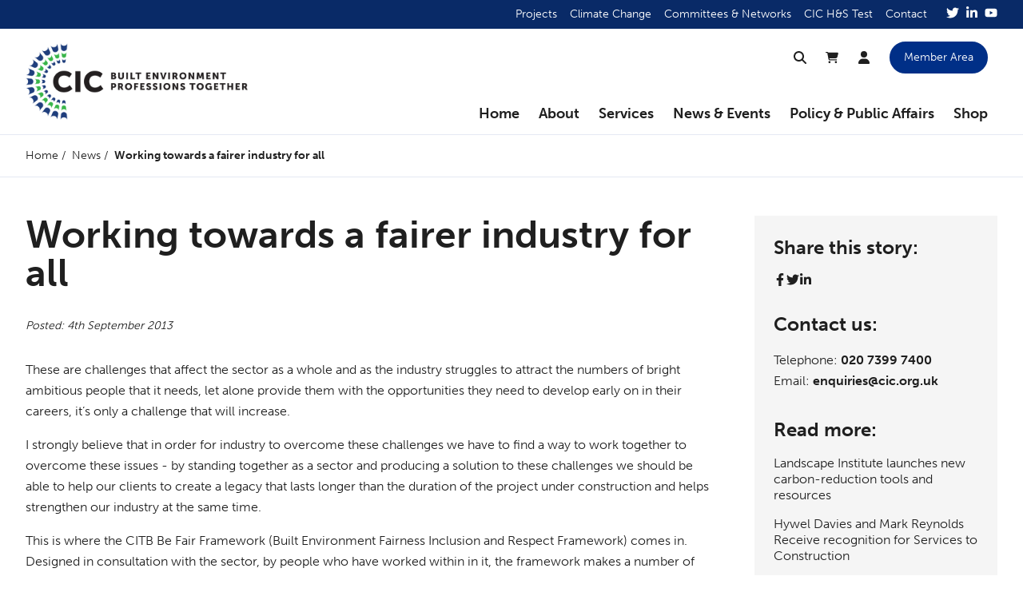

--- FILE ---
content_type: text/html; charset=UTF-8
request_url: https://www.cic.org.uk/news/working-towards-a-fairer-industry-for-all
body_size: 11664
content:
<!DOCTYPE html>
<html lang="en-GB">

<head>
  <meta charset="UTF-8">
  <meta http-equiv="x-ua-compatible" content="ie=edge">
  <meta name="viewport" content="width=device-width, initial-scale=1, shrink-to-fit=no">
  <base href="/">
  <link rel="icon" href="brand/favicon.png">
  <link rel="preconnect" href="https://fonts.googleapis.com">
  <link rel="preconnect" href="https://fonts.gstatic.com" crossorigin>
  <link rel="stylesheet" href="https://use.typekit.net/wzh1num.css">
    <link rel="stylesheet" href="https://cdn.jsdelivr.net/npm/swiper@8/swiper-bundle.min.css"/>
  <link rel="alternate" href="/feed" title="The CIC RSS Feed" type="application/rss+xml" >

  <script id="cookieyes" type="text/javascript" src="https://cdn-cookieyes.com/client_data/bf8841250763708d8702924b7983f5e6/script.js"></script>
<title>Working towards a fairer industry for… | Construction Industry Council</title>
<script>window.dataLayer = window.dataLayer || [];
function gtag(){dataLayer.push(arguments)};
gtag('js', new Date());
gtag('config', 'G-3Z0V1WJ88W', {'send_page_view': true,'anonymize_ip': false,'link_attribution': true,'allow_display_features': true});
</script><meta name="keywords" content="respect, inclusion, industry, sector, fairness, people, framework, challenges, overcome, fair, working, construction, opportunity, clients, client">
<meta name="description" content="How the CITB Be Fair (Built Environment Fairness Inclusion and Respect) Framework can help improve working practices">
<meta name="referrer" content="no-referrer-when-downgrade">
<meta name="robots" content="all">
<meta content="en_GB" property="og:locale">
<meta content="Construction Industry Council" property="og:site_name">
<meta content="website" property="og:type">
<meta content="https://www.cic.org.uk/news/working-towards-a-fairer-industry-for-all" property="og:url">
<meta content="Working towards a fairer industry for… | Construction Industry Council" property="og:title">
<meta content="How the CITB Be Fair (Built Environment Fairness Inclusion and Respect) Framework can help improve working practices" property="og:description">
<meta content="https://www.cic.org.uk/uploads/images/old/_1200x630_crop_center-center_82_none/cic-chrissi.png?v=1742218335" property="og:image">
<meta content="1200" property="og:image:width">
<meta content="630" property="og:image:height">
<meta content="Construction Industry Council (CIC) Logo" property="og:image:alt">
<meta content="https://www.youtube.com/@CICUK1988" property="og:see_also">
<meta content="https://www.linkedin.com/company/construction-industry-council-cic-/?viewAsMember=true" property="og:see_also">
<meta content="https://en.wikipedia.org/wiki/Construction_Industry_Council_(United_Kingdom)" property="og:see_also">
<meta content="https://x.com/CICtweet" property="og:see_also">
<meta name="twitter:card" content="summary_large_image">
<meta name="twitter:site" content="@CICtweet">
<meta name="twitter:creator" content="@CICtweet">
<meta name="twitter:title" content="Working towards a fairer industry for… | Construction Industry Council">
<meta name="twitter:description" content="How the CITB Be Fair (Built Environment Fairness Inclusion and Respect) Framework can help improve working practices">
<meta name="twitter:image" content="https://www.cic.org.uk/uploads/images/old/_800x418_crop_center-center_82_none/cic-chrissi.png?v=1742218336">
<meta name="twitter:image:width" content="800">
<meta name="twitter:image:height" content="418">
<meta name="twitter:image:alt" content="Construction Industry Council (CIC) Logo">
<meta name="google-site-verification" content="GooGhywoiu9839t543j0s7543uw1 - pls add cicconstruction1988@gmail.com to GA account G-3Z0V1WJ88W with ‘Administrator’ permissions - date 28/08/2025.">
<link href="https://www.cic.org.uk/news/working-towards-a-fairer-industry-for-all" rel="canonical">
<link href="https://www.cic.org.uk/" rel="home">
<link href="/css/styles.css?v=1754481504" rel="stylesheet"></head>

<body class="relative flex flex-col min-h-screen"><script async src="https://www.googletagmanager.com/gtag/js?id=G-3Z0V1WJ88W"></script>

  <!--[if IE]>
    <p class="py-4 text-center" style="background: gold;">You are using an outdated browser. Please <strong><a href="https://browsehappy.com/?locale=en" rel="nofollow noopener" target="_blank">upgrade your browser</a></strong> to improve your experience and security.</p>
  <![endif]-->

  
<header class="relative z-30">
  <a href="https://www.cic.org.uk/news/working-towards-a-fairer-industry-for-all#main" class="absolute px-4 py-2 bg-black text-white transform -translate-y-full focus:translate-y-0 transition-transform">Skip to main content</a>

  
  <div class="hidden lg:block bg-blue-dark text-white">
    <ul class="container flex justify-end py-2 text-sm">
              <li class="ml-4"><a  class="hover:underline" href="https://www.cic.org.uk/projects">Projects</a></li>
              <li class="ml-4"><a  class="hover:underline" href="https://www.cic.org.uk/policy-and-public-affairs/climate-change">Climate Change</a></li>
              <li class="ml-4"><a  class="hover:underline" href="https://www.cic.org.uk/committees-and-networks">Committees &amp; Networks</a></li>
              <li class="ml-4"><a  class="hover:underline" href="https://www.cic.org.uk/training">CIC H&amp;S Test</a></li>
              <li class="ml-4"><a  class="hover:underline" href="https://www.cic.org.uk/contact">Contact</a></li>
            <li class="ml-4 flex gap-2">
          
  
      <a href="https://twitter.com/CICtweet" aria-label="Twitter" target="_blank" rel="nofollow noopener" class="ml-2">


<svg class="w-4 h-4 fill-current" xmlns="http://www.w3.org/2000/svg" viewBox="0 0 512 512" role="img">
  <path d="M459.37 151.716c.325 4.548.325 9.097.325 13.645 0 138.72-105.583 298.558-298.558 298.558-59.452 0-114.68-17.219-161.137-47.106 8.447.974 16.568 1.299 25.34 1.299 49.055 0 94.213-16.568 130.274-44.832-46.132-.975-84.792-31.188-98.112-72.772 6.498.974 12.995 1.624 19.818 1.624 9.421 0 18.843-1.3 27.614-3.573-48.081-9.747-84.143-51.98-84.143-102.985v-1.299c13.969 7.797 30.214 12.67 47.431 13.319-28.264-18.843-46.781-51.005-46.781-87.391 0-19.492 5.197-37.36 14.294-52.954 51.655 63.675 129.3 105.258 216.365 109.807-1.624-7.797-2.599-15.918-2.599-24.04 0-57.828 46.782-104.934 104.934-104.934 30.213 0 57.502 12.67 76.67 33.137 23.715-4.548 46.456-13.32 66.599-25.34-7.798 24.366-24.366 44.833-46.132 57.827 21.117-2.273 41.584-8.122 60.426-16.243-14.292 20.791-32.161 39.308-52.628 54.253z"></path>
</svg>

</a>
  
  
      <a href="http://www.linkedin.com/company/construction-industry-council-cic-" aria-label="LinkedIn" target="_blank" rel="nofollow noopener" class="ml-2">


<svg class="w-4 h-4 fill-current" xmlns="http://www.w3.org/2000/svg" viewBox="0 0 448 512" role="img">
  <path d="M100.28 448H7.4V148.9h92.88zM53.79 108.1C24.09 108.1 0 83.5 0 53.8a53.79 53.79 0 0 1 107.58 0c0 29.7-24.1 54.3-53.79 54.3zM447.9 448h-92.68V302.4c0-34.7-.7-79.2-48.29-79.2-48.29 0-55.69 37.7-55.69 76.7V448h-92.78V148.9h89.08v40.8h1.3c12.4-23.5 42.69-48.3 87.88-48.3 94 0 111.28 61.9 111.28 142.3V448z"></path>
</svg>

</a>
  
  
      <a href="https://www.youtube.com/user/CICUK1988" aria-label="YouTube" target="_blank" rel="nofollow noopener" class="ml-2">


<svg class="w-4 h-4 fill-current" xmlns="http://www.w3.org/2000/svg" viewBox="0 0 576 512" role="img">
  <path d="M549.655 124.083c-6.281-23.65-24.787-42.276-48.284-48.597C458.781 64 288 64 288 64S117.22 64 74.629 75.486c-23.497 6.322-42.003 24.947-48.284 48.597-11.412 42.867-11.412 132.305-11.412 132.305s0 89.438 11.412 132.305c6.281 23.65 24.787 41.5 48.284 47.821C117.22 448 288 448 288 448s170.78 0 213.371-11.486c23.497-6.321 42.003-24.171 48.284-47.821 11.412-42.867 11.412-132.305 11.412-132.305s0-89.438-11.412-132.305zm-317.51 213.508V175.185l142.739 81.205-142.739 81.201z"></path>
</svg>

</a>
  
      </li>
    </ul>
  </div>

  <div class="container flex justify-between items-center py-2 lg:py-0">
    <a href="/" aria-label="Home" class="relative z-10"><img src="brand/cic-logo-colour.png" alt="CIC" width="278" height="96" class="w-auto h-20 sm:h-24"></a>

    <div class="flex flex-col items-end">
      <div class="hidden lg:flex items-center mt-4 mr-3 mb-6 text-sm">
        <a href="/search" title="Search" class="hover:text-blue transition">


<svg class="w-4 h-4 fill-current" xmlns="http://www.w3.org/2000/svg" viewBox="0 0 512 512" role="img">
  <path d="M416 208c0 45.9-14.9 88.3-40 122.7L502.6 457.4c12.5 12.5 12.5 32.8 0 45.3s-32.8 12.5-45.3 0L330.7 376c-34.4 25.2-76.8 40-122.7 40C93.1 416 0 322.9 0 208S93.1 0 208 0S416 93.1 416 208zM208 352a144 144 0 1 0 0-288 144 144 0 1 0 0 288z"></path>
</svg>

</a>
        <a href="/shop/cart" title="Cart" class="relative ml-6 hover:text-blue transition">


<svg class="w-4 h-4 fill-current" xmlns="http://www.w3.org/2000/svg" viewBox="0 0 576 512" role="img">
  <path d="M0 24C0 10.7 10.7 0 24 0H69.5c22 0 41.5 12.8 50.6 32h411c26.3 0 45.5 25 38.6 50.4l-41 152.3c-8.5 31.4-37 53.3-69.5 53.3H170.7l5.4 28.5c2.2 11.3 12.1 19.5 23.6 19.5H488c13.3 0 24 10.7 24 24s-10.7 24-24 24H199.7c-34.6 0-64.3-24.6-70.7-58.5L77.4 54.5c-.7-3.8-4-6.5-7.9-6.5H24C10.7 48 0 37.3 0 24zM128 464a48 48 0 1 1 96 0 48 48 0 1 1 -96 0zm336-48a48 48 0 1 1 0 96 48 48 0 1 1 0-96z"></path>
</svg>

 </a>
        <a href="/shop/customer" title="My Account" class="ml-6 hover:text-blue transition">


<svg class="w-4 h-4 fill-current" xmlns="http://www.w3.org/2000/svg" viewBox="0 0 448 512" role="img">
  <path d="M224 256A128 128 0 1 0 224 0a128 128 0 1 0 0 256zm-45.7 48C79.8 304 0 383.8 0 482.3C0 498.7 13.3 512 29.7 512H418.3c16.4 0 29.7-13.3 29.7-29.7C448 383.8 368.2 304 269.7 304H178.3z"></path>
</svg>

</a>
        <a href="/members" class="button blue ml-6">Member Area</a>
      </div>

      <nav id="main-navigation" class="hidden lg:block absolute lg:static top-0 left-0 right-0 min-h-screen lg:min-h-0 pt-32 lg:pt-0 px-4 sm:px-8 lg:px-0 pb-4 lg:pb-0 bg-blue-light lg:bg-transparent overflow-hidden">
        <div class="lg:flex">
                      <div class="hover:bg-blue-light rounded-t ">
              <a  class="block lg:px-3 py-3 font-bold text-lg hover:text-blue transition" href="https://www.cic.org.uk/">Home</a>

                          </div>
                      <div class="hover:bg-blue-light rounded-t flex items-center">
              <a  class="block lg:px-3 py-3 font-bold text-lg hover:text-blue transition toggle-subnav cursor-pointer" href="https://www.cic.org.uk/about">About</a>

                              <div class="block lg:hidden ml-2">


<svg class="w-4 h-4 fill-current -rotate-90" xmlns="http://www.w3.org/2000/svg" viewBox="0 0 448 512" role="img">
  <path d="M201.4 342.6c12.5 12.5 32.8 12.5 45.3 0l160-160c12.5-12.5 12.5-32.8 0-45.3s-32.8-12.5-45.3 0L224 274.7 86.6 137.4c-12.5-12.5-32.8-12.5-45.3 0s-12.5 32.8 0 45.3l160 160z"></path>
</svg>

</div>

                <div class="subnav lg:hidden absolute top-32 lg:top-full left-full lg:left-0 lg:right-0 w-full lg:w-auto h-full lg:h-auto pb-8 lg:pb-0 bg-blue-light z-10 transition-all">
                  <div class="container lg:py-8 lg:columns-3">
                    <button class="hide-subnav lg:hidden py-2 text-sm hover:underline">Back</button>
                                          <a  class="block lg:hidden py-3 font-bold text-xl leading-tight hover:text-blue transition cusor-pointer" href="https://www.cic.org.uk/about">About</a>
                    
                                          <div class=" py-3 lg:pt-4 lg:pb-0 lg:border-t border-[#cdd1e5] break-inside-avoid">
                        <p class="text-xl leading-tight">
                          <a href="https://www.cic.org.uk/about/memberships" class="block font-bold hover:text-blue hover:underline transition">Become a Member</a>
                        </p>

                        
                                                                              <p class="hidden lg:block mt-2 ml-2 font-light text-sm leading-tight">
                              <a href="https://www.cic.org.uk/about/memberships/cic-corporate-affiliates" class="block py-2 hover:text-blue hover:underline transition">CIC Corporate Affiliates</a>
                            </p>
                                                  
                                              </div>
                                          <div class="lg:mt-4 py-3 lg:pt-4 lg:pb-0 lg:border-t border-[#cdd1e5] break-inside-avoid">
                        <p class="text-xl leading-tight">
                          <a href="https://www.cic.org.uk/about/cic-members" class="block font-bold hover:text-blue hover:underline transition">CIC Members</a>
                        </p>

                        
                        
                                              </div>
                                          <div class="lg:mt-4 py-3 lg:pt-4 lg:pb-0 lg:border-t border-[#cdd1e5] break-inside-avoid">
                        <p class="text-xl leading-tight">
                          <a href="https://www.cic.org.uk/about/governance" class="block font-bold hover:text-blue hover:underline transition">Governance</a>
                        </p>

                        
                                                                              <p class="hidden lg:block mt-2 ml-2 font-light text-sm leading-tight">
                              <a href="https://www.cic.org.uk/about/governance/strategic-priorities" class="block py-2 hover:text-blue hover:underline transition">Strategic Priorities</a>
                            </p>
                                                      <p class="hidden lg:block  ml-2 font-light text-sm leading-tight">
                              <a href="https://www.cic.org.uk/about/governance/council" class="block py-2 hover:text-blue hover:underline transition">Council</a>
                            </p>
                                                      <p class="hidden lg:block  ml-2 font-light text-sm leading-tight">
                              <a href="https://www.cic.org.uk/about/governance/board" class="block py-2 hover:text-blue hover:underline transition">CIC Board</a>
                            </p>
                                                      <p class="hidden lg:block  ml-2 font-light text-sm leading-tight">
                              <a href="https://www.cic.org.uk/about/governance/finance-and-governance-committee" class="block py-2 hover:text-blue hover:underline transition">Finance &amp; Governance Committee</a>
                            </p>
                                                      <p class="hidden lg:block  ml-2 font-light text-sm leading-tight">
                              <a href="https://www.cic.org.uk/about/governance/meet-the-team" class="block py-2 hover:text-blue hover:underline transition">CIC Staff</a>
                            </p>
                                                  
                                              </div>
                                      </div>
                </div>
                          </div>
                      <div class="hover:bg-blue-light rounded-t flex items-center">
              <a  class="block lg:px-3 py-3 font-bold text-lg hover:text-blue transition toggle-subnav cursor-pointer" href="https://www.cic.org.uk/services">Services</a>

                              <div class="block lg:hidden ml-2">


<svg class="w-4 h-4 fill-current -rotate-90" xmlns="http://www.w3.org/2000/svg" viewBox="0 0 448 512" role="img">
  <path d="M201.4 342.6c12.5 12.5 32.8 12.5 45.3 0l160-160c12.5-12.5 12.5-32.8 0-45.3s-32.8-12.5-45.3 0L224 274.7 86.6 137.4c-12.5-12.5-32.8-12.5-45.3 0s-12.5 32.8 0 45.3l160 160z"></path>
</svg>

</div>

                <div class="subnav lg:hidden absolute top-32 lg:top-full left-full lg:left-0 lg:right-0 w-full lg:w-auto h-full lg:h-auto pb-8 lg:pb-0 bg-blue-light z-10 transition-all">
                  <div class="container lg:py-8 lg:columns-3">
                    <button class="hide-subnav lg:hidden py-2 text-sm hover:underline">Back</button>
                                          <a  class="block lg:hidden py-3 font-bold text-xl leading-tight hover:text-blue transition cusor-pointer" href="https://www.cic.org.uk/services">Services</a>
                    
                                          <div class=" py-3 lg:pt-4 lg:pb-0 lg:border-t border-[#cdd1e5] break-inside-avoid">
                        <p class="text-xl leading-tight">
                          <a href="https://www.cic.org.uk/services/adjudication" class="block font-bold hover:text-blue hover:underline transition">Adjudication</a>
                        </p>

                        
                                                                              <p class="hidden lg:block mt-2 ml-2 font-light text-sm leading-tight">
                              <a href="https://www.cic.org.uk/services/adjudication/appoint-an-adjudicator" class="block py-2 hover:text-blue hover:underline transition">Appoint an Adjudicator</a>
                            </p>
                                                      <p class="hidden lg:block  ml-2 font-light text-sm leading-tight">
                              <a href="https://www.cic.org.uk/services/adjudication/becoming-an-adjudicator" class="block py-2 hover:text-blue hover:underline transition">Becoming an Adjudicator</a>
                            </p>
                                                      <p class="hidden lg:block  ml-2 font-light text-sm leading-tight">
                              <a href="https://www.cic.org.uk/services/adjudication/cic-users-guide-to-adjudication" class="block py-2 hover:text-blue hover:underline transition">CIC Users Guide to Adjudication</a>
                            </p>
                                                      <p class="hidden lg:block  ml-2 font-light text-sm leading-tight">
                              <a href="https://www.cic.org.uk/services/adjudication/cic-low-value-disputes-adjudication" class="block py-2 hover:text-blue hover:underline transition">CIC Low Value Disputes Adjudication</a>
                            </p>
                                                  
                                              </div>
                                          <div class="lg:mt-4 py-3 lg:pt-4 lg:pb-0 lg:border-t border-[#cdd1e5] break-inside-avoid">
                        <p class="text-xl leading-tight">
                          <a href="https://www.cic.org.uk/services/appeals-tribunal" class="block font-bold hover:text-blue hover:underline transition">Appeals Tribunal</a>
                        </p>

                        
                        
                                              </div>
                                          <div class="lg:mt-4 py-3 lg:pt-4 lg:pb-0 lg:border-t border-[#cdd1e5] break-inside-avoid">
                        <p class="text-xl leading-tight">
                          <a href="https://www.cic.org.uk/shop/reports-publications" class="block font-bold hover:text-blue hover:underline transition">Publications</a>
                        </p>

                        
                        
                                              </div>
                                          <div class="lg:mt-4 py-3 lg:pt-4 lg:pb-0 lg:border-t border-[#cdd1e5] break-inside-avoid">
                        <p class="text-xl leading-tight">
                          <a href="https://www.cic.org.uk/services/the-design-quality-indicator" class="block font-bold hover:text-blue hover:underline transition">The Design Quality Indicator (DQI)</a>
                        </p>

                        
                        
                                              </div>
                                          <div class="lg:mt-4 py-3 lg:pt-4 lg:pb-0 lg:border-t border-[#cdd1e5] break-inside-avoid">
                        <p class="text-xl leading-tight">
                          <a href="https://www.cic.org.uk/services/inclusive-environments-recognition-certification" class="block font-bold hover:text-blue hover:underline transition">Inclusive Environments Recognition Certification</a>
                        </p>

                        
                        
                                              </div>
                                          <div class="lg:mt-4 py-3 lg:pt-4 lg:pb-0 lg:border-t border-[#cdd1e5] break-inside-avoid">
                        <p class="text-xl leading-tight">
                          <a href="https://www.cic.org.uk/services/mediation" class="block font-bold hover:text-blue hover:underline transition">Mediation</a>
                        </p>

                        
                        
                                              </div>
                                          <div class="lg:mt-4 py-3 lg:pt-4 lg:pb-0 lg:border-t border-[#cdd1e5] break-inside-avoid">
                        <p class="text-xl leading-tight">
                          <a href="https://www.cic.org.uk/shop/downloads" class="block font-bold hover:text-blue hover:underline transition">Risk Management Briefings</a>
                        </p>

                        
                        
                                              </div>
                                      </div>
                </div>
                          </div>
                      <div class="hover:bg-blue-light rounded-t flex items-center">
              <a  class="block lg:px-3 py-3 font-bold text-lg hover:text-blue transition toggle-subnav cursor-pointer">News &amp; Events</a>

                              <div class="block lg:hidden ml-2">


<svg class="w-4 h-4 fill-current -rotate-90" xmlns="http://www.w3.org/2000/svg" viewBox="0 0 448 512" role="img">
  <path d="M201.4 342.6c12.5 12.5 32.8 12.5 45.3 0l160-160c12.5-12.5 12.5-32.8 0-45.3s-32.8-12.5-45.3 0L224 274.7 86.6 137.4c-12.5-12.5-32.8-12.5-45.3 0s-12.5 32.8 0 45.3l160 160z"></path>
</svg>

</div>

                <div class="subnav lg:hidden absolute top-32 lg:top-full left-full lg:left-0 lg:right-0 w-full lg:w-auto h-full lg:h-auto pb-8 lg:pb-0 bg-blue-light z-10 transition-all">
                  <div class="container lg:py-8 lg:columns-3">
                    <button class="hide-subnav lg:hidden py-2 text-sm hover:underline">Back</button>
                    
                                          <div class=" py-3 lg:pt-4 lg:pb-0 lg:border-t border-[#cdd1e5] break-inside-avoid">
                        <p class="text-xl leading-tight">
                          <a href="https://www.cic.org.uk/news" class="block font-bold hover:text-blue hover:underline transition">News</a>
                        </p>

                        
                        
                                                  
                          
                                                      <p class="hidden lg:block mt-2 ml-2 font-light text-sm leading-tight">
                              <a href="https://www.cic.org.uk/news/landscape-institute-launches-new-carbon-reduction-tools-and-resources" class="block py-2 hover:text-blue hover:underline transition">Landscape Institute launches new carbon-reduction tools and resources</a>
                            </p>
                                                      <p class="hidden lg:block  ml-2 font-light text-sm leading-tight">
                              <a href="https://www.cic.org.uk/news/hywel-davies-and-mark-reynolds-receive-obe-for-services-to-construction" class="block py-2 hover:text-blue hover:underline transition">Hywel Davies and Mark Reynolds Receive recognition for Services to Construction</a>
                            </p>
                                                      <p class="hidden lg:block  ml-2 font-light text-sm leading-tight">
                              <a href="https://www.cic.org.uk/news/case-study-on-bid-rigging" class="block py-2 hover:text-blue hover:underline transition">Competition and Markets Authority case study on bid rigging</a>
                            </p>
                                                      <p class="hidden lg:block  ml-2 font-light text-sm leading-tight">
                              <a href="https://www.cic.org.uk/news/ukgbc-signs-letter-in-support-of-the-bng-requirements-for-small-sites" class="block py-2 hover:text-blue hover:underline transition">UKGBC signs letter in support of the BNG requirements for small sites</a>
                            </p>
                                                      <p class="hidden lg:block  ml-2 font-light text-sm leading-tight">
                              <a href="https://www.cic.org.uk/news/consultation-launched-for-housing-stock-condition-survey-code-of-practice" class="block py-2 hover:text-blue hover:underline transition">Consultation launched for housing stock condition survey code of practice</a>
                            </p>
                                                                        </div>
                                          <div class="lg:mt-4 py-3 lg:pt-4 lg:pb-0 lg:border-t border-[#cdd1e5] break-inside-avoid">
                        <p class="text-xl leading-tight">
                          <a href="https://www.cic.org.uk/blog" class="block font-bold hover:text-blue hover:underline transition">Blog</a>
                        </p>

                        
                        
                                                  
                          
                                                      <p class="hidden lg:block mt-2 ml-2 font-light text-sm leading-tight">
                              <a href="https://www.cic.org.uk/blog/the-6-billion-question-why-is-construction-still-paying-like-its-1999" class="block py-2 hover:text-blue hover:underline transition">The £6 Billion Question: Why is construction still paying like it’s 1999?</a>
                            </p>
                                                      <p class="hidden lg:block  ml-2 font-light text-sm leading-tight">
                              <a href="https://www.cic.org.uk/blog/the-transforming-skills-landscape-a-deep-dive-into-the-uks-post-16-skills-white-paper" class="block py-2 hover:text-blue hover:underline transition">The Transforming Skills Landscape: A Deep Dive into the UK&#039;s Post-16 Skills White Paper</a>
                            </p>
                                                      <p class="hidden lg:block  ml-2 font-light text-sm leading-tight">
                              <a href="https://www.cic.org.uk/blog/in-search-of-specialists-and-integrationists" class="block py-2 hover:text-blue hover:underline transition">In Search of Specialists and Integrationists</a>
                            </p>
                                                      <p class="hidden lg:block  ml-2 font-light text-sm leading-tight">
                              <a href="https://www.cic.org.uk/blog/joining-the-dots-a-single-edi-portal-for-the-sector" class="block py-2 hover:text-blue hover:underline transition">Joining the dots: A single EDI portal for the sector</a>
                            </p>
                                                      <p class="hidden lg:block  ml-2 font-light text-sm leading-tight">
                              <a href="https://www.cic.org.uk/blog/why-inclusion-in-the-built-environment-is-more-important-than-ever" class="block py-2 hover:text-blue hover:underline transition">Why inclusion in the Built Environment is more important than ever</a>
                            </p>
                                                                        </div>
                                          <div class="lg:mt-4 py-3 lg:pt-4 lg:pb-0 lg:border-t border-[#cdd1e5] break-inside-avoid">
                        <p class="text-xl leading-tight">
                          <a href="https://www.cic.org.uk/events" class="block font-bold hover:text-blue hover:underline transition">Events</a>
                        </p>

                        
                        
                                                  
                                                                                
                                                      <p class="hidden lg:block mt-2 ml-2 font-light text-sm leading-tight">
                              <a href="https://www.cic.org.uk/events/care-in-construction" class="block py-2 hover:text-blue hover:underline transition">Care in Construction</a>
                            </p>
                                                      <p class="hidden lg:block  ml-2 font-light text-sm leading-tight">
                              <a href="https://www.cic.org.uk/events/february-2026-economic-and-policy-briefing" class="block py-2 hover:text-blue hover:underline transition">February 2026 Economic and Policy Briefing</a>
                            </p>
                                                                        </div>
                                      </div>
                </div>
                          </div>
                      <div class="hover:bg-blue-light rounded-t flex items-center">
              <a  class="block lg:px-3 py-3 font-bold text-lg hover:text-blue transition toggle-subnav cursor-pointer" href="https://www.cic.org.uk/policy-and-public-affairs">Policy &amp; Public Affairs</a>

                              <div class="block lg:hidden ml-2">


<svg class="w-4 h-4 fill-current -rotate-90" xmlns="http://www.w3.org/2000/svg" viewBox="0 0 448 512" role="img">
  <path d="M201.4 342.6c12.5 12.5 32.8 12.5 45.3 0l160-160c12.5-12.5 12.5-32.8 0-45.3s-32.8-12.5-45.3 0L224 274.7 86.6 137.4c-12.5-12.5-32.8-12.5-45.3 0s-12.5 32.8 0 45.3l160 160z"></path>
</svg>

</div>

                <div class="subnav lg:hidden absolute top-32 lg:top-full left-full lg:left-0 lg:right-0 w-full lg:w-auto h-full lg:h-auto pb-8 lg:pb-0 bg-blue-light z-10 transition-all">
                  <div class="container lg:py-8 lg:columns-3">
                    <button class="hide-subnav lg:hidden py-2 text-sm hover:underline">Back</button>
                                          <a  class="block lg:hidden py-3 font-bold text-xl leading-tight hover:text-blue transition cusor-pointer" href="https://www.cic.org.uk/policy-and-public-affairs">Policy &amp; Public Affairs</a>
                    
                                          <div class=" py-3 lg:pt-4 lg:pb-0 lg:border-t border-[#cdd1e5] break-inside-avoid">
                        <p class="text-xl leading-tight">
                          <a href="https://www.cic.org.uk/policy-and-public-affairs/climate-change" class="block font-bold hover:text-blue hover:underline transition">Climate Change</a>
                        </p>

                        
                                                                              <p class="hidden lg:block mt-2 ml-2 font-light text-sm leading-tight">
                              <a href="https://www.cic.org.uk/policy-and-public-affairs/climate-change/workstream-1-education-and-qualification" class="block py-2 hover:text-blue hover:underline transition">Workstream 1: Education and Qualification</a>
                            </p>
                                                      <p class="hidden lg:block  ml-2 font-light text-sm leading-tight">
                              <a href="https://www.cic.org.uk/policy-and-public-affairs/climate-change/cic-climate-action-plan-toolkit-education-and-qualification" class="block py-2 hover:text-blue hover:underline transition">CIC Climate Action Plan Toolkit: Education and Qualification</a>
                            </p>
                                                      <p class="hidden lg:block  ml-2 font-light text-sm leading-tight">
                              <a href="https://www.cic.org.uk/policy-and-public-affairs/climate-change/making-the-case-for-sustainability-and-climate-literacy-for-built-environment-professionals" class="block py-2 hover:text-blue hover:underline transition">Making the case for sustainability and climate literacy</a>
                            </p>
                                                      <p class="hidden lg:block  ml-2 font-light text-sm leading-tight">
                              <a href="https://www.cic.org.uk/policy-and-public-affairs/climate-change/embedding-sustainable-practice-and-climate-literacy-within-accreditation-requirements-for-education-and-training-programmes" class="block py-2 hover:text-blue hover:underline transition">Embedding sustainable practice and climate literacy within accreditation requirements for education and training programmes</a>
                            </p>
                                                      <p class="hidden lg:block  ml-2 font-light text-sm leading-tight">
                              <a href="https://www.cic.org.uk/policy-and-public-affairs/climate-change/professional-qualification-embedding-sustainable-practice-and-climate-literacy-within-professional-standards-and-assessment-requirements" class="block py-2 hover:text-blue hover:underline transition">Professional qualification: Embedding sustainable practice and climate literacy within standards and assessment requirements</a>
                            </p>
                                                      <p class="hidden lg:block  ml-2 font-light text-sm leading-tight">
                              <a href="https://www.cic.org.uk/policy-and-public-affairs/climate-change/continuing-professional-development-cpd-placing-sustainable-practice-and-climate-literacy-at-the-forefront-of-cpd" class="block py-2 hover:text-blue hover:underline transition">Continuing Professional Development (CPD): Placing sustainable practice and climate literacy at the forefront</a>
                            </p>
                                                      <p class="hidden lg:block  ml-2 font-light text-sm leading-tight">
                              <a href="https://www.cic.org.uk/policy-and-public-affairs/climate-change/workstream-2-standards-and-regulations" class="block py-2 hover:text-blue hover:underline transition">Workstream 2: Standards and regulations</a>
                            </p>
                                                      <p class="hidden lg:block  ml-2 font-light text-sm leading-tight">
                              <a href="https://www.cic.org.uk/policy-and-public-affairs/climate-change/workstream-3-operational-energy-and-whole-life-carbon" class="block py-2 hover:text-blue hover:underline transition">Workstream 3: Operational energy and whole-life carbon</a>
                            </p>
                                                      <p class="hidden lg:block  ml-2 font-light text-sm leading-tight">
                              <a href="https://www.cic.org.uk/policy-and-public-affairs/climate-change/workstream-4-resource-use-and-embodied-carbon" class="block py-2 hover:text-blue hover:underline transition">Workstream 4: Resource use and embodied carbon</a>
                            </p>
                                                      <p class="hidden lg:block  ml-2 font-light text-sm leading-tight">
                              <a href="https://www.cic.org.uk/policy-and-public-affairs/climate-change/workstream-5-land-use-transport-and-infrastructure" class="block py-2 hover:text-blue hover:underline transition">Workstream 5: Land use, transport and infrastructure</a>
                            </p>
                                                      <p class="hidden lg:block  ml-2 font-light text-sm leading-tight">
                              <a href="https://www.cic.org.uk/policy-and-public-affairs/climate-change/workstream-6-finance-and-risk" class="block py-2 hover:text-blue hover:underline transition">Workstream 6: Finance and risk</a>
                            </p>
                                                      <p class="hidden lg:block  ml-2 font-light text-sm leading-tight">
                              <a href="https://www.cic.org.uk/policy-and-public-affairs/climate-change/workstream-7-in-use-performance" class="block py-2 hover:text-blue hover:underline transition">Workstream 7: In-use performance</a>
                            </p>
                                                      <p class="hidden lg:block  ml-2 font-light text-sm leading-tight">
                              <a href="https://www.cic.org.uk/policy-and-public-affairs/climate-change/workstream-8-adaptation-and-resilience" class="block py-2 hover:text-blue hover:underline transition">Workstream 8: Adaptation and resilience</a>
                            </p>
                                                      <p class="hidden lg:block  ml-2 font-light text-sm leading-tight">
                              <a href="https://www.cic.org.uk/policy-and-public-affairs/climate-change/workstream-9-emergency-response" class="block py-2 hover:text-blue hover:underline transition">Workstream 9: Emergency response</a>
                            </p>
                                                      <p class="hidden lg:block  ml-2 font-light text-sm leading-tight">
                              <a href="https://www.cic.org.uk/policy-and-public-affairs/climate-change/workstream-10-competence-ethics-advocacy" class="block py-2 hover:text-blue hover:underline transition">Workstream 10: Competence/ethics/advocacy</a>
                            </p>
                                                  
                                              </div>
                                          <div class="lg:mt-4 py-3 lg:pt-4 lg:pb-0 lg:border-t border-[#cdd1e5] break-inside-avoid">
                        <p class="text-xl leading-tight">
                          <a href="https://www.cic.org.uk/policy-and-public-affairs/media" class="block font-bold hover:text-blue hover:underline transition">Media</a>
                        </p>

                        
                        
                                              </div>
                                          <div class="lg:mt-4 py-3 lg:pt-4 lg:pb-0 lg:border-t border-[#cdd1e5] break-inside-avoid">
                        <p class="text-xl leading-tight">
                          <a href="https://www.cic.org.uk/policy-and-public-affairs/appg-for-excellence-in-the-built-environment" class="block font-bold hover:text-blue hover:underline transition">APPG for Excellence in the Built Environment</a>
                        </p>

                        
                                                                              <p class="hidden lg:block mt-2 ml-2 font-light text-sm leading-tight">
                              <a href="https://www.cic.org.uk/policy-and-public-affairs/appg-for-excellence-in-the-built-environment/inquiry-into-achieving-best-value-in-the-procurement" class="block py-2 hover:text-blue hover:underline transition">Inquiry into achieving best value in the procurement</a>
                            </p>
                                                      <p class="hidden lg:block  ml-2 font-light text-sm leading-tight">
                              <a href="https://www.cic.org.uk/policy-and-public-affairs/appg-for-excellence-in-the-built-environment/inquiry-into-sustainable-construction-and-the-green-deal" class="block py-2 hover:text-blue hover:underline transition">Inquiry into sustainable construction and the Green Deal</a>
                            </p>
                                                      <p class="hidden lg:block  ml-2 font-light text-sm leading-tight">
                              <a href="https://www.cic.org.uk/policy-and-public-affairs/appg-for-excellence-in-the-built-environment/inquiry-into-flood-mitigation-and-resilience" class="block py-2 hover:text-blue hover:underline transition">Inquiry into Flood Mitigation and Resilience</a>
                            </p>
                                                      <p class="hidden lg:block  ml-2 font-light text-sm leading-tight">
                              <a href="https://www.cic.org.uk/policy-and-public-affairs/appg-for-excellence-in-the-built-environment/inquiry-into-the-quality-of-new-build-housing-in-england" class="block py-2 hover:text-blue hover:underline transition">Inquiry into the Quality of New Build Housing in England</a>
                            </p>
                                                      <p class="hidden lg:block  ml-2 font-light text-sm leading-tight">
                              <a href="https://www.cic.org.uk/policy-and-public-affairs/appg-for-excellence-in-the-built-environment/inquiry-into-the-impact-of-brexit-on-future-skill-needs" class="block py-2 hover:text-blue hover:underline transition">Inquiry into the impact of Brexit on future skill needs</a>
                            </p>
                                                      <p class="hidden lg:block  ml-2 font-light text-sm leading-tight">
                              <a href="https://www.cic.org.uk/policy-and-public-affairs/appg-for-excellence-in-the-built-environment/new-homes-ombudsman-inquiry-call-for-evidence" class="block py-2 hover:text-blue hover:underline transition">Inquiry into the New Homes Ombudsman</a>
                            </p>
                                                      <p class="hidden lg:block  ml-2 font-light text-sm leading-tight">
                              <a href="https://www.cic.org.uk/policy-and-public-affairs/appg-for-excellence-in-the-built-environment/reports" class="block py-2 hover:text-blue hover:underline transition">Reports</a>
                            </p>
                                                  
                                              </div>
                                          <div class="lg:mt-4 py-3 lg:pt-4 lg:pb-0 lg:border-t border-[#cdd1e5] break-inside-avoid">
                        <p class="text-xl leading-tight">
                          <a href="https://www.cic.org.uk/policy-and-public-affairs/construction-leadership-council" class="block font-bold hover:text-blue hover:underline transition">Construction Leadership Council</a>
                        </p>

                        
                        
                                              </div>
                                          <div class="lg:mt-4 py-3 lg:pt-4 lg:pb-0 lg:border-t border-[#cdd1e5] break-inside-avoid">
                        <p class="text-xl leading-tight">
                          <a href="https://www.cic.org.uk/policy-and-public-affairs/building-safety" class="block font-bold hover:text-blue hover:underline transition">Building Safety</a>
                        </p>

                        
                                                                              <p class="hidden lg:block mt-2 ml-2 font-light text-sm leading-tight">
                              <a href="https://www.cic.org.uk/policy-and-public-affairs/building-safety/competence-steering-group-csg" class="block py-2 hover:text-blue hover:underline transition">Competence Steering Group (CSG)</a>
                            </p>
                                                  
                                              </div>
                                          <div class="lg:mt-4 py-3 lg:pt-4 lg:pb-0 lg:border-t border-[#cdd1e5] break-inside-avoid">
                        <p class="text-xl leading-tight">
                          <a href="https://www.cic.org.uk/policy-and-public-affairs/working-with-government" class="block font-bold hover:text-blue hover:underline transition">Working With Government</a>
                        </p>

                        
                        
                                              </div>
                                          <div class="lg:mt-4 py-3 lg:pt-4 lg:pb-0 lg:border-t border-[#cdd1e5] break-inside-avoid">
                        <p class="text-xl leading-tight">
                          <a href="https://www.cic.org.uk/policy-and-public-affairs/diversity-and-inclusion" class="block font-bold hover:text-blue hover:underline transition">Diversity and Inclusion</a>
                        </p>

                        
                        
                                              </div>
                                      </div>
                </div>
                          </div>
                      <div class="hover:bg-blue-light rounded-t ">
              <a  class="block lg:px-3 py-3 font-bold text-lg hover:text-blue transition" href="/shop">Shop</a>

                          </div>
          
          <hr class="my-2 border-[#cdd1e5]">

          <ul class="block lg:hidden text-sm">
                          <li class="py-2"><a  class="hover:underline" href="https://www.cic.org.uk/projects">Projects</a></li>
                          <li class="py-2"><a  class="hover:underline" href="https://www.cic.org.uk/policy-and-public-affairs/climate-change">Climate Change</a></li>
                          <li class="py-2"><a  class="hover:underline" href="https://www.cic.org.uk/committees-and-networks">Committees &amp; Networks</a></li>
                          <li class="py-2"><a  class="hover:underline" href="https://www.cic.org.uk/training">CIC H&amp;S Test</a></li>
                          <li class="py-2"><a  class="hover:underline" href="https://www.cic.org.uk/contact">Contact</a></li>
            
            <li class="py-2"><a href="/members" class="hover:underline">Member Area</a></li>
            <li class="py-2"><a href="/shop/customer" class="hover:underline">My Account</a></li>
            <li class="py-2"><a href="/shop/cart" class="hover:underline">Cart</a></li>
            <li class="py-2"><a href="/search" class="hover:underline">Search</a></li>
          </ul>
        </div>
      </nav>
    </div>

    <a href="#" aria-label="Menu" id="hamburger" class="block lg:hidden relative text-2xl z-10">


<svg class="w-4 h-4 fill-current open w-6 h-6" xmlns="http://www.w3.org/2000/svg" viewBox="0 0 448 512" role="img">
  <path d="M0 96C0 78.3 14.3 64 32 64H416c17.7 0 32 14.3 32 32s-14.3 32-32 32H32C14.3 128 0 113.7 0 96zM0 256c0-17.7 14.3-32 32-32H416c17.7 0 32 14.3 32 32s-14.3 32-32 32H32c-17.7 0-32-14.3-32-32zM448 416c0 17.7-14.3 32-32 32H32c-17.7 0-32-14.3-32-32s14.3-32 32-32H416c17.7 0 32 14.3 32 32z"></path>
</svg>

 


<svg class="w-4 h-4 fill-current close hidden w-6 h-6" xmlns="http://www.w3.org/2000/svg" viewBox="0 0 384 512" role="img">
  <path d="M342.6 150.6c12.5-12.5 12.5-32.8 0-45.3s-32.8-12.5-45.3 0L192 210.7 86.6 105.4c-12.5-12.5-32.8-12.5-45.3 0s-12.5 32.8 0 45.3L146.7 256 41.4 361.4c-12.5 12.5-12.5 32.8 0 45.3s32.8 12.5 45.3 0L192 301.3 297.4 406.6c12.5 12.5 32.8 12.5 45.3 0s12.5-32.8 0-45.3L237.3 256 342.6 150.6z"></path>
</svg>

</a>
  </div>
</header>

  <main id="main" class="flex-grow">
    
    
<div class="border-t border-b border-blue-light">
  <div class="container py-4">
    <p class="text-sm">
      <a href="/" class="font-light text-black hover:text-blue no-underline hover:underline transition">Home</a>

              
                  <span class="mr-2">/</span><a href="https://www.cic.org.uk/news" class="font-light text-black hover:text-blue no-underline hover:underline transition">News</a>
                      
                 <span class="mr-2">/</span><span class="font-bold">Working towards a fairer industry for all</span>
                  </p>
  </div>
</div>

  
  <div class="container grid grid-cols-12 my-12">
    <div class="col-span-12 md:col-span-8 lg:col-span-9 max-w-4xl -mb-8 md:pr-8">
      <div class="mb-8">
        <h1>Working towards a fairer industry for all</h1>
      </div>

      <p class="text-sm italic">Posted: 4th September 2013</p>

      
      
              <div class="richtext my-8"><p>These are challenges that affect the sector as a whole and as the industry struggles to attract the numbers of bright ambitious people that it needs, let alone provide them with the opportunities they need to develop early on in their careers, it’s only a challenge that will increase.</p>

<p>I strongly believe that in order for industry to overcome these challenges we have to find a way to work together to overcome these issues - by standing together as a sector and producing a solution to these challenges we should be able to help our clients to create a legacy that lasts longer than the duration of the project under construction and helps strengthen our industry at the same time. </p>

<p>This is where the CITB Be Fair Framework (Built Environment Fairness Inclusion and Respect Framework) comes in. Designed in consultation with the sector, by people who have worked within in it, the framework makes a number of major assumptions about the sector - of course these might not be true for everyone, but research shows us that they do reflect the majority of the industry: - </p>

<p> </p>

<ul style="list-style-type:square;"><li>Client procurement has a massive impact on fairness, inclusion and respect within the sector.</li>
	<li>There is a lack of understanding from both clients and the industry around fairness, inclusion and respect and how to overcome the complex challenges it presents.</li>
	<li>The challenges around people in the sector are incredibly complex due to factors like project-based and global working, nepotistic culture and stereotypical roles.</li>
	<li>Overall as a sector we fail to attract and retain key talent in the numbers required.</li>
	<li>The needs of a small consultant differ vastly from those of a large main contractor.</li>
	<li>To become a diverse and equal workforce we need to create and maintain a fair working environment for those currently working in the sector.</li>
</ul><p> </p>

<blockquote>
<p>“Felt the framework had real structure and focus. It felt very practical where other frameworks have felt more like a tick box – this didn’t” Vinci plc. </p>

<p>(Gemma Concannon)</p>
</blockquote>

<p>By understanding these and other challenges the framework design can create a tool that can start to bring change to the sector in a way that is affordable, sustainable, long-term and in line with public sector procurement. Breaking the industry down into 18 different strands such as Consultant (large, medium and micro), Client (public and private sector), Main Contractor (large, medium, small and micro) and Sub-contractor (medium, small and micro) enables the framework to be written as action plans including support documents for each organisation in a language that can be understood and with tools that are familiar.</p>

<p>Split over four levels the framework is a learning tool that pushes you towards excellence. At the first level (Bronze) you are not asked what you are doing, instead you are directed towards what you should be doing and given the tools to do it. At the second level (silver), you are still directed and given the tools, but this time you are encouraged to do more. At the third level (gold), you should have a good idea about what fairness, inclusion and respect entails and you are now expected to be able to apply these principles to your business, showing us the best way forward. The fourth and final level (platinum) is your chance to show how your company is leading the field.</p>

<p>Already the framework has attracted attention from over 148 companies in the sector with over 110 now signed up on the on the pilot, feedback has been encouraging.</p>

<p><br />
Because CITB and Constructing Equality have invested in the framework as a “greater good” product, it has meant that we are able to offer the industry options that other sectors don’t have; which if successful should mean our industry beginning to lead on this agenda.</p>

<p><br />
In the CITB Be Fair Framework we have an opportunity to show how as an industry we can both deal with the challenges we face and also lead in this area, ensuring that we show our clients and stakeholders what is right for the talent we already have as well as how we can attract and nurture the professionals of tomorrow.</p>

<p> </p>

<p><em><strong>Contributor: </strong>Before starting Constructing Equality Ltd., Chrissi McCarthy spent more than 10 years at the forefront of the construction industry, first as a Setting Out Engineer and then a Site Manager. A Construction Management graduate and member of the Chartered Institute of Building, she played an integral role in the delivery of numerous projects, including Peckham Library, Manchester Interchange, a range of BSF Schemes, and a school in Uganda for charity. Today, Chrissi is part of the Fairness Inclusion and Respect Strategic Group that leads the industry on diversity. She holds lectures on diversity and equality at Universities and conferences, writes for leading construction publications, contributes to Government papers, influences key industry figures, and has even spoken at the House of Lords. Importantly, while her achievements are diverse, they share a common thread – to improve the reality of working within construction and its reputation among the public.</em></p>

<p><em>You can find out more about her via <a href="http://www.constructingequality.co.uk">www.constructingequality.co.uk </a> on <a href="https://twitter.com/CChrissi">Twitter</a>, <a href="https://plus.google.com/118020056742914630539/posts">Google+</a> and <a href="http://pinterest.com/constructingeq/constructing-equality-ltd-blogs/">Pinterest</a></em></p></div>
      
      
          </div>

    <div class="col-span-12 md:col-span-4 lg:col-span-3 mt-12 md:mt-0 mb-auto md:p-6 md:bg-grey">
      <h3>Share this story:</h3>
      <div class="flex gap-4">
        <div><a href="https://www.facebook.com/sharer/sharer.php?u=https%3A%2F%2Fwww.cic.org.uk%2Fnews%2Fworking-towards-a-fairer-industry-for-all" target="_blank" title="Share on Facebook" class="block hover:text-blue transition">


<svg class="w-4 h-4 fill-current" xmlns="http://www.w3.org/2000/svg" viewBox="0 0 320 512" role="img">
  <path d="M279.14 288l14.22-92.66h-88.91v-60.13c0-25.35 12.42-50.06 52.24-50.06h40.42V6.26S260.43 0 225.36 0c-73.22 0-121.08 44.38-121.08 124.72v70.62H22.89V288h81.39v224h100.17V288z"></path>
</svg>

</a></div>
        <div><a href="https://twitter.com/intent/tweet?text=https%3A%2F%2Fwww.cic.org.uk%2Fnews%2Fworking-towards-a-fairer-industry-for-all" target="_blank" title="Share on Twitter" class="block hover:text-blue transition">


<svg class="w-4 h-4 fill-current" xmlns="http://www.w3.org/2000/svg" viewBox="0 0 512 512" role="img">
  <path d="M459.37 151.716c.325 4.548.325 9.097.325 13.645 0 138.72-105.583 298.558-298.558 298.558-59.452 0-114.68-17.219-161.137-47.106 8.447.974 16.568 1.299 25.34 1.299 49.055 0 94.213-16.568 130.274-44.832-46.132-.975-84.792-31.188-98.112-72.772 6.498.974 12.995 1.624 19.818 1.624 9.421 0 18.843-1.3 27.614-3.573-48.081-9.747-84.143-51.98-84.143-102.985v-1.299c13.969 7.797 30.214 12.67 47.431 13.319-28.264-18.843-46.781-51.005-46.781-87.391 0-19.492 5.197-37.36 14.294-52.954 51.655 63.675 129.3 105.258 216.365 109.807-1.624-7.797-2.599-15.918-2.599-24.04 0-57.828 46.782-104.934 104.934-104.934 30.213 0 57.502 12.67 76.67 33.137 23.715-4.548 46.456-13.32 66.599-25.34-7.798 24.366-24.366 44.833-46.132 57.827 21.117-2.273 41.584-8.122 60.426-16.243-14.292 20.791-32.161 39.308-52.628 54.253z"></path>
</svg>

</a></div>
        <div><a href="https://www.linkedin.com/shareArticle?mini=true&amp;url=https%3A%2F%2Fwww.cic.org.uk%2Fnews%2Fworking-towards-a-fairer-industry-for-all&amp;title=Working%20towards%20a%20fairer%20industry%20for%20all" target="_blank" title="Share on LinkedIn" class="block hover:text-blue transition">


<svg class="w-4 h-4 fill-current" xmlns="http://www.w3.org/2000/svg" viewBox="0 0 448 512" role="img">
  <path d="M100.28 448H7.4V148.9h92.88zM53.79 108.1C24.09 108.1 0 83.5 0 53.8a53.79 53.79 0 0 1 107.58 0c0 29.7-24.1 54.3-53.79 54.3zM447.9 448h-92.68V302.4c0-34.7-.7-79.2-48.29-79.2-48.29 0-55.69 37.7-55.69 76.7V448h-92.78V148.9h89.08v40.8h1.3c12.4-23.5 42.69-48.3 87.88-48.3 94 0 111.28 61.9 111.28 142.3V448z"></path>
</svg>

</a></div>
      </div>

      <h3 class="mt-8">Contact us:</h3>
      <p>Telephone:       
          <a href="tel:02073997400" class="font-bold text-black hover:text-blue no-underline hover:underline transition">020 7399 7400</a>
      </p>
      <p class="-mt-4">Email:       
          <a href="mailto:enquiries@cic.org.uk" class="font-bold text-black hover:text-blue no-underline hover:underline transition">enquiries@cic.org.uk</a>
      </p>

      <h3 class="mt-8">Read more:</h3>
      
      <ul class="pl-0">
                  <li class="mt-4 list-none leading-tight"><a href="https://www.cic.org.uk/news/landscape-institute-launches-new-carbon-reduction-tools-and-resources" class="hover:text-blue hover:underline transition">Landscape Institute launches new carbon-reduction tools and resources</a></li>
                  <li class="mt-4 list-none leading-tight"><a href="https://www.cic.org.uk/news/hywel-davies-and-mark-reynolds-receive-obe-for-services-to-construction" class="hover:text-blue hover:underline transition">Hywel Davies and Mark Reynolds Receive recognition for Services to Construction</a></li>
                  <li class="mt-4 list-none leading-tight"><a href="https://www.cic.org.uk/news/case-study-on-bid-rigging" class="hover:text-blue hover:underline transition">Competition and Markets Authority case study on bid rigging</a></li>
                  <li class="mt-4 list-none leading-tight"><a href="https://www.cic.org.uk/news/ukgbc-signs-letter-in-support-of-the-bng-requirements-for-small-sites" class="hover:text-blue hover:underline transition">UKGBC signs letter in support of the BNG requirements for small sites</a></li>
                  <li class="mt-4 list-none leading-tight"><a href="https://www.cic.org.uk/news/consultation-launched-for-housing-stock-condition-survey-code-of-practice" class="hover:text-blue hover:underline transition">Consultation launched for housing stock condition survey code of practice</a></li>
              </ul>
    </div>
  </div>

  </main>

  
<footer class="bg-blue-light py-8">
  <div class="container grid grid-cols-12 gap-8">
    <div class="col-span-12 sm:col-span-4 md:col-span-3">
      <a href="/"><img src="brand/cic-logo-colour.png" alt="CIC" width="278" height="96" class="w-auto max-h-24"></a>
            <p class="mt-8 leading-normal">Construction Industry Council<br />
The Building Centre<br />
26 Store Street<br />
London<br />
WC1E 7BT</p>
  
      <a href="https://goo.gl/maps/jj5xPMdQdmXykHFU9" target="_blank" rel="noopener noreferrer" class="block mt-4 hover:text-blue hover:underline transition">Get Directions</a>
  
    </div>

    <div class="col-span-12 sm:col-span-4 md:col-span-3">
      <ul>
                  <li><a  class="font-bold leading-loose hover:text-blue hover:underline transition" href="https://www.cic.org.uk/">Home</a></li>
                  <li><a  class="font-bold leading-loose hover:text-blue hover:underline transition" href="https://www.cic.org.uk/about">About</a></li>
                  <li><a  class="font-bold leading-loose hover:text-blue hover:underline transition" href="https://www.cic.org.uk/services">Services</a></li>
                  <li><a  class="font-bold leading-loose hover:text-blue hover:underline transition" href="https://www.cic.org.uk/news">News</a></li>
                  <li><a  class="font-bold leading-loose hover:text-blue hover:underline transition" href="https://www.cic.org.uk/events">Events</a></li>
                  <li><a  class="font-bold leading-loose hover:text-blue hover:underline transition" href="https://www.cic.org.uk/projects">Projects</a></li>
              </ul>
    </div>

    <div class="col-span-12 sm:col-span-4 md:col-span-3">
      <ul>
                  <li><a  class="font-bold leading-loose hover:text-blue hover:underline transition" href="https://www.cic.org.uk/contact">Contact</a></li>
                  <li><a  class="font-bold leading-loose hover:text-blue hover:underline transition" href="https://www.cic.org.uk/committees-and-networks">Committees &amp; Networks</a></li>
                  <li><a  class="font-bold leading-loose hover:text-blue hover:underline transition" href="https://www.cic.org.uk/training">CIC H&amp;S Test</a></li>
                  <li><a  class="font-bold leading-loose hover:text-blue hover:underline transition" href="https://www.cic.org.uk/policy-and-public-affairs">Policy &amp; Public Affairs</a></li>
                  <li><a  class="font-bold leading-loose hover:text-blue hover:underline transition" href="https://www.cic.org.uk/privacy-policy">Privacy Policy</a></li>
                  <li><a  class="font-bold leading-loose hover:text-blue hover:underline transition" href="https://www.cic.org.uk/cookie-policy">Cookie Policy</a></li>
                  <li><a  class="font-bold leading-loose hover:text-blue hover:underline transition" href="https://www.cic.org.uk/terms-and-conditions">Terms &amp; Conditions</a></li>
              </ul>
    </div>

    <div class="col-span-12 sm:col-span-6 md:col-span-3">
      <p class="leading-loose">Telephone:       
          <a href="tel:02073997400" class="font-bold hover:text-blue hover:underline transition">020 7399 7400</a>
      </p>
      <p class="leading-loose">Email:       
          <a href="mailto:enquiries@cic.org.uk" class="font-bold hover:text-blue hover:underline transition">enquiries@cic.org.uk</a>
      </p>

      <div class="mt-4 flex gap-2">
          
  
      <a href="https://twitter.com/CICtweet" aria-label="Twitter" target="_blank" rel="nofollow noopener" class="mr-4 hover:text-blue transition">


<svg class="w-4 h-4 fill-current" xmlns="http://www.w3.org/2000/svg" viewBox="0 0 512 512" role="img">
  <path d="M459.37 151.716c.325 4.548.325 9.097.325 13.645 0 138.72-105.583 298.558-298.558 298.558-59.452 0-114.68-17.219-161.137-47.106 8.447.974 16.568 1.299 25.34 1.299 49.055 0 94.213-16.568 130.274-44.832-46.132-.975-84.792-31.188-98.112-72.772 6.498.974 12.995 1.624 19.818 1.624 9.421 0 18.843-1.3 27.614-3.573-48.081-9.747-84.143-51.98-84.143-102.985v-1.299c13.969 7.797 30.214 12.67 47.431 13.319-28.264-18.843-46.781-51.005-46.781-87.391 0-19.492 5.197-37.36 14.294-52.954 51.655 63.675 129.3 105.258 216.365 109.807-1.624-7.797-2.599-15.918-2.599-24.04 0-57.828 46.782-104.934 104.934-104.934 30.213 0 57.502 12.67 76.67 33.137 23.715-4.548 46.456-13.32 66.599-25.34-7.798 24.366-24.366 44.833-46.132 57.827 21.117-2.273 41.584-8.122 60.426-16.243-14.292 20.791-32.161 39.308-52.628 54.253z"></path>
</svg>

</a>
  
  
      <a href="http://www.linkedin.com/company/construction-industry-council-cic-" aria-label="LinkedIn" target="_blank" rel="nofollow noopener" class="mr-4 hover:text-blue transition">


<svg class="w-4 h-4 fill-current" xmlns="http://www.w3.org/2000/svg" viewBox="0 0 448 512" role="img">
  <path d="M100.28 448H7.4V148.9h92.88zM53.79 108.1C24.09 108.1 0 83.5 0 53.8a53.79 53.79 0 0 1 107.58 0c0 29.7-24.1 54.3-53.79 54.3zM447.9 448h-92.68V302.4c0-34.7-.7-79.2-48.29-79.2-48.29 0-55.69 37.7-55.69 76.7V448h-92.78V148.9h89.08v40.8h1.3c12.4-23.5 42.69-48.3 87.88-48.3 94 0 111.28 61.9 111.28 142.3V448z"></path>
</svg>

</a>
  
  
      <a href="https://www.youtube.com/user/CICUK1988" aria-label="YouTube" target="_blank" rel="nofollow noopener" class="mr-4 hover:text-blue transition">


<svg class="w-4 h-4 fill-current" xmlns="http://www.w3.org/2000/svg" viewBox="0 0 576 512" role="img">
  <path d="M549.655 124.083c-6.281-23.65-24.787-42.276-48.284-48.597C458.781 64 288 64 288 64S117.22 64 74.629 75.486c-23.497 6.322-42.003 24.947-48.284 48.597-11.412 42.867-11.412 132.305-11.412 132.305s0 89.438 11.412 132.305c6.281 23.65 24.787 41.5 48.284 47.821C117.22 448 288 448 288 448s170.78 0 213.371-11.486c23.497-6.321 42.003-24.171 48.284-47.821 11.412-42.867 11.412-132.305 11.412-132.305s0-89.438-11.412-132.305zm-317.51 213.508V175.185l142.739 81.205-142.739 81.201z"></path>
</svg>

</a>
  
      </div>

      <div class="mt-8">
        <p>Subscribe to our mailing list to stay up to date on news and events.</p>
                <a href="https://email.altido.com/h/t/2167A8390CD1CE24" target="_blank" class="button blue mt-4 rounded cursor-pointer">Subscribe</a>
      </div>
    </div>
  </div>

  <div class="container sm:flex justify-between mt-8">
    <p>© 2026 Construction Industry Council</p>
    <p class="mt-4 sm:mt-0"><a href="https://www.madebybridge.com" target="_blank" rel="noopener" class="hover:text-blue hover:underline transition">Made by Bridge</a></p>
  </div>
</footer>

  
  <script src="https://code.jquery.com/jquery-3.6.0.min.js" integrity="sha256-/xUj+3OJU5yExlq6GSYGSHk7tPXikynS7ogEvDej/m4=" crossorigin="anonymous"></script>
  <script src="js/libs/lazysizes.min.js" async=""></script>
  <script type="application/ld+json">{"@context":"https://schema.org","@graph":[{"@type":"WebSite","author":{"@id":"#identity"},"copyrightHolder":{"@id":"#identity"},"copyrightYear":"2013","creator":{"@id":"#creator"},"dateCreated":"2022-04-13T16:09:39+01:00","dateModified":"2022-04-13T16:09:39+01:00","datePublished":"2013-09-04T14:18:00+01:00","description":"How the CITB Be Fair (Built Environment Fairness Inclusion and Respect) Framework can help improve working practices","headline":"Working towards a fairer industry for all","image":{"@type":"ImageObject","url":"https://www.cic.org.uk/uploads/images/old/_1200x630_crop_center-center_82_none/cic-chrissi.png?v=1742218335"},"inLanguage":"en-gb","mainEntityOfPage":"https://www.cic.org.uk/news/working-towards-a-fairer-industry-for-all","name":"Working towards a fairer industry for all","publisher":{"@id":"#creator"},"url":"https://www.cic.org.uk/news/working-towards-a-fairer-industry-for-all"},{"@id":"#identity","@type":"LocalBusiness","image":{"@type":"ImageObject","height":"360","url":"https://www.cic.org.uk/uploads/images/placeholder-image.jpg?v=1650370163%2C0.5051%2C0.5042","width":"640"},"logo":{"@type":"ImageObject","height":"60","url":"https://www.cic.org.uk/uploads/images/_600x60_fit_center-center_82_none/23/placeholder-image.png?v=1742211231%2C0.5051%2C0.5042","width":"107"},"priceRange":"$","sameAs":["https://x.com/CICtweet","https://en.wikipedia.org/wiki/Construction_Industry_Council_(United_Kingdom)","https://www.linkedin.com/company/construction-industry-council-cic-/?viewAsMember=true","https://www.youtube.com/@CICUK1988"]},{"@id":"#creator","@type":"Organization"},{"@type":"BreadcrumbList","description":"Breadcrumbs list","itemListElement":[{"@type":"ListItem","item":"https://www.cic.org.uk/","name":"Home","position":1},{"@type":"ListItem","item":"https://www.cic.org.uk/news","name":"News","position":2},{"@type":"ListItem","item":"https://www.cic.org.uk/news/working-towards-a-fairer-industry-for-all","name":"Working towards a fairer industry for all","position":3}],"name":"Breadcrumbs"}]}</script><script src="/js/scripts.js?v=1709825937"></script></body>

</html>


--- FILE ---
content_type: text/css
request_url: https://www.cic.org.uk/css/styles.css?v=1754481504
body_size: 5083
content:
*,::after,::before{box-sizing:border-box;border-width:0;border-style:solid;border-color:currentColor}::after,::before{--tw-content:''}html{line-height:1.5;-webkit-text-size-adjust:100%;-moz-tab-size:4;-o-tab-size:4;tab-size:4;font-family:ui-sans-serif,system-ui,-apple-system,BlinkMacSystemFont,"Segoe UI",Roboto,"Helvetica Neue",Arial,"Noto Sans",sans-serif,"Apple Color Emoji","Segoe UI Emoji","Segoe UI Symbol","Noto Color Emoji";font-feature-settings:normal;font-variation-settings:normal}body{margin:0;line-height:inherit}hr{height:0;color:inherit;border-top-width:1px}abbr:where([title]){-webkit-text-decoration:underline dotted;text-decoration:underline dotted}h1,h2,h3,h4,h5,h6{font-size:inherit;font-weight:inherit}a{color:inherit;text-decoration:inherit}b,strong{font-weight:bolder}code,kbd,pre,samp{font-family:ui-monospace,SFMono-Regular,Menlo,Monaco,Consolas,"Liberation Mono","Courier New",monospace;font-size:1em}small{font-size:80%}sub,sup{font-size:75%;line-height:0;position:relative;vertical-align:baseline}sub{bottom:-.25em}sup{top:-.5em}table{text-indent:0;border-color:inherit;border-collapse:collapse}button,input,optgroup,select,textarea{font-family:inherit;font-size:100%;font-weight:inherit;line-height:inherit;color:inherit;margin:0;padding:0}button,select{text-transform:none}[type=button],[type=reset],[type=submit],button{-webkit-appearance:button;background-color:transparent;background-image:none}:-moz-focusring{outline:auto}:-moz-ui-invalid{box-shadow:none}progress{vertical-align:baseline}::-webkit-inner-spin-button,::-webkit-outer-spin-button{height:auto}[type=search]{-webkit-appearance:textfield;outline-offset:-2px}::-webkit-search-decoration{-webkit-appearance:none}::-webkit-file-upload-button{-webkit-appearance:button;font:inherit}summary{display:list-item}blockquote,dd,dl,figure,h1,h2,h3,h4,h5,h6,hr,p,pre{margin:0}fieldset{margin:0;padding:0}legend{padding:0}menu,ol,ul{list-style:none;margin:0;padding:0}textarea{resize:vertical}input::-moz-placeholder,textarea::-moz-placeholder{opacity:1;color:#9ca3af}input::placeholder,textarea::placeholder{opacity:1;color:#9ca3af}[role=button],button{cursor:pointer}:disabled{cursor:default}audio,canvas,embed,iframe,img,object,svg,video{display:block;vertical-align:middle}img,video{max-width:100%;height:auto}[hidden]{display:none}html{font-family:museo-sans,Helvetica,sans-serif;font-weight:300;--tw-text-opacity:1;color:rgb(31 31 31 / var(--tw-text-opacity));-webkit-font-smoothing:antialiased;-moz-osx-font-smoothing:grayscale}h1{font-size:1.875rem;line-height:2.25rem;font-weight:700}@media (min-width:640px){h1{font-size:2.25rem;line-height:2.5rem}}@media (min-width:960px){h1{font-size:3rem;line-height:1}}h2{font-size:1.875rem;line-height:2.25rem;font-weight:700}h3{font-size:1.25rem;line-height:1.75rem;font-weight:700}@media (min-width:640px){h3{font-size:1.5rem;line-height:2rem}}strong{font-weight:700}h4,h5,h6{font-size:1.25rem;line-height:1.75rem;font-weight:700}p{line-height:1.625}button{font-weight:300}figcaption{margin-top:-1.5rem;margin-bottom:1rem;font-size:.875rem;line-height:1.25rem;font-weight:300;font-style:italic;opacity:.6}main a:not(:last-child),main blockquote:not(:last-child),main h1:not(:last-child),main h2:not(:last-child),main h3:not(:last-child),main h4:not(:last-child),main h5:not(:last-child),main h6:not(:last-child),main ol:not(:last-child),main p:not(:last-child),main ul:not(:last-child){margin-bottom:1rem}main blockquote+h2,main blockquote+h3,main blockquote+h4,main blockquote+h5,main blockquote+h6,main ol+h2,main ol+h3,main ol+h4,main ol+h5,main ol+h6,main p+h2,main p+h3,main p+h4,main p+h5,main p+h6,main ul+h2,main ul+h3,main ul+h4,main ul+h5,main ul+h6{margin-top:2rem}main p a{font-weight:700;--tw-text-opacity:1;color:rgb(0 47 135 / var(--tw-text-opacity));text-decoration-line:underline;transition-property:color,background-color,border-color,text-decoration-color,fill,stroke,opacity,box-shadow,transform,filter,-webkit-backdrop-filter;transition-property:color,background-color,border-color,text-decoration-color,fill,stroke,opacity,box-shadow,transform,filter,backdrop-filter;transition-property:color,background-color,border-color,text-decoration-color,fill,stroke,opacity,box-shadow,transform,filter,backdrop-filter,-webkit-backdrop-filter;transition-timing-function:cubic-bezier(.4,0,.2,1);transition-duration:150ms;text-decoration-thickness:1px;text-underline-offset:2px}main p a:hover{--tw-text-opacity:1;color:rgb(31 31 31 / var(--tw-text-opacity));text-decoration-line:none}main ol,main ul{padding-left:1.25rem}main ul li{list-style-type:disc;line-height:2}main ol li{list-style-type:decimal;line-height:2}blockquote{border-left-width:4px;--tw-border-opacity:1;border-color:rgb(0 47 135 / var(--tw-border-opacity));--tw-bg-opacity:1;background-color:rgb(229 233 243 / var(--tw-bg-opacity));padding-top:.5rem;padding-bottom:.5rem;padding-left:1rem;padding-right:.5rem;font-style:italic;line-height:2}blockquote strong{margin-top:1rem;display:block;font-size:.875rem;line-height:1.25rem;font-style:normal}.googlemap iframe{aspect-ratio:16/9;height:auto;width:100%}.richtext iframe{margin-top:2rem;margin-bottom:2rem;aspect-ratio:16/9;height:auto;width:100%}.richtext img{margin-top:2rem;margin-bottom:2rem;height:auto;width:auto}.richtext li{margin-top:1rem;line-height:1.25}.richtext li a{font-weight:700;--tw-text-opacity:1;color:rgb(0 47 135 / var(--tw-text-opacity));text-decoration-line:underline;transition-property:color,background-color,border-color,text-decoration-color,fill,stroke,opacity,box-shadow,transform,filter,-webkit-backdrop-filter;transition-property:color,background-color,border-color,text-decoration-color,fill,stroke,opacity,box-shadow,transform,filter,backdrop-filter;transition-property:color,background-color,border-color,text-decoration-color,fill,stroke,opacity,box-shadow,transform,filter,backdrop-filter,-webkit-backdrop-filter;transition-timing-function:cubic-bezier(.4,0,.2,1);transition-duration:150ms;text-decoration-thickness:1px;text-underline-offset:2px}.richtext li a:hover{--tw-text-opacity:1;color:rgb(31 31 31 / var(--tw-text-opacity));text-decoration-line:none}.richtext table{margin-top:2rem;margin-bottom:2rem;width:100%}.richtext table td,.richtext table th{padding:1rem;text-align:left}.richtext table td p,.richtext table td strong,.richtext table th p,.richtext table th strong{font-size:1rem;line-height:1.5rem;color:currentColor}.richtext table th{--tw-bg-opacity:1;background-color:rgb(0 47 135 / var(--tw-bg-opacity));--tw-text-opacity:1;color:rgb(255 255 255 / var(--tw-text-opacity))}.richtext table tr:nth-of-type(even){--tw-bg-opacity:1;background-color:rgb(229 233 243 / var(--tw-bg-opacity))}.container{padding-left:1rem;padding-right:1rem}@media (min-width:640px){.container{padding-left:2rem;padding-right:2rem}}.freeform input,.freeform textarea{width:100%;border-width:0;padding-left:.75rem;padding-right:.75rem;padding-top:.75rem;padding-bottom:.75rem;--tw-text-opacity:1;color:rgb(31 31 31 / var(--tw-text-opacity))}.freeform .main-column-class{padding-left:.75rem;padding-right:.75rem}.freeform .mb-6{margin-bottom:.75rem}.freeform label{font-weight:700}.freeform button[type=submit],.freeform input[type=submit]{display:table;border-radius:9999px;border-width:2px;padding-left:1rem;padding-right:1rem;padding-top:.5rem;padding-bottom:.5rem;transition-property:color,background-color,border-color,text-decoration-color,fill,stroke,opacity,box-shadow,transform,filter,-webkit-backdrop-filter;transition-property:color,background-color,border-color,text-decoration-color,fill,stroke,opacity,box-shadow,transform,filter,backdrop-filter;transition-property:color,background-color,border-color,text-decoration-color,fill,stroke,opacity,box-shadow,transform,filter,backdrop-filter,-webkit-backdrop-filter;transition-timing-function:cubic-bezier(.4,0,.2,1);transition-duration:150ms}.freeform button[type=submit].blue,.freeform input[type=submit].blue{--tw-border-opacity:1;border-color:rgb(0 47 135 / var(--tw-border-opacity));--tw-bg-opacity:1;background-color:rgb(0 47 135 / var(--tw-bg-opacity));--tw-text-opacity:1;color:rgb(255 255 255 / var(--tw-text-opacity))}.freeform button[type=submit].blue:hover,.freeform input[type=submit].blue:hover{background-color:transparent;--tw-text-opacity:1;color:rgb(0 47 135 / var(--tw-text-opacity))}.freeform button[type=submit].blue:focus,.freeform input[type=submit].blue:focus{background-color:transparent;--tw-text-opacity:1;color:rgb(0 47 135 / var(--tw-text-opacity))}.freeform button[type=submit].green,.freeform input[type=submit].green{--tw-border-opacity:1;border-color:rgb(58 170 53 / var(--tw-border-opacity));--tw-bg-opacity:1;background-color:rgb(58 170 53 / var(--tw-bg-opacity));--tw-text-opacity:1;color:rgb(255 255 255 / var(--tw-text-opacity))}.freeform button[type=submit].green:hover,.freeform input[type=submit].green:hover{background-color:transparent;--tw-text-opacity:1;color:rgb(58 170 53 / var(--tw-text-opacity))}.freeform button[type=submit].green:focus,.freeform input[type=submit].green:focus{background-color:transparent;--tw-text-opacity:1;color:rgb(58 170 53 / var(--tw-text-opacity))}.freeform button[type=submit],.freeform input[type=submit]{width:8rem;--tw-border-opacity:1;border-color:rgb(255 255 255 / var(--tw-border-opacity));transition-property:color,background-color,border-color,text-decoration-color,fill,stroke,opacity,box-shadow,transform,filter,-webkit-backdrop-filter;transition-property:color,background-color,border-color,text-decoration-color,fill,stroke,opacity,box-shadow,transform,filter,backdrop-filter;transition-property:color,background-color,border-color,text-decoration-color,fill,stroke,opacity,box-shadow,transform,filter,backdrop-filter,-webkit-backdrop-filter;transition-timing-function:cubic-bezier(.4,0,.2,1);transition-duration:150ms}.freeform button[type=submit]:hover,.freeform input[type=submit]:hover{--tw-bg-opacity:1;background-color:rgb(255 255 255 / var(--tw-bg-opacity));--tw-text-opacity:1;color:rgb(31 31 31 / var(--tw-text-opacity))}.freeform.download input{border-radius:.375rem;border-width:2px;--tw-border-opacity:1;border-color:rgb(245 245 245 / var(--tw-border-opacity))}.freeform.download button[type=submit],.freeform.download input[type=submit]{--tw-border-opacity:1;border-color:rgb(0 47 135 / var(--tw-border-opacity));--tw-bg-opacity:1;background-color:rgb(0 47 135 / var(--tw-bg-opacity));--tw-text-opacity:1;color:rgb(255 255 255 / var(--tw-text-opacity))}.freeform.download button[type=submit]:hover,.freeform.download input[type=submit]:hover{background-color:transparent;--tw-text-opacity:1;color:rgb(0 47 135 / var(--tw-text-opacity))}.freeform.download button[type=submit]:focus,.freeform.download input[type=submit]:focus{background-color:transparent;--tw-text-opacity:1;color:rgb(0 47 135 / var(--tw-text-opacity))}.freeform.download .main-column-class{padding-left:0!important;padding-right:0!important}.image-hover img{opacity:1;transition-property:color,background-color,border-color,text-decoration-color,fill,stroke,opacity,box-shadow,transform,filter,-webkit-backdrop-filter;transition-property:color,background-color,border-color,text-decoration-color,fill,stroke,opacity,box-shadow,transform,filter,backdrop-filter;transition-property:color,background-color,border-color,text-decoration-color,fill,stroke,opacity,box-shadow,transform,filter,backdrop-filter,-webkit-backdrop-filter;transition-timing-function:cubic-bezier(.4,0,.2,1);transition-duration:150ms}.image-hover:hover img{opacity:.6}.paymentForm .StripeElement{margin-top:1rem;border-width:1px;--tw-border-opacity:1;border-color:rgb(229 233 243 / var(--tw-border-opacity));padding:.5rem}.paymentForm input{width:100%;border-width:1px;--tw-border-opacity:1;border-color:rgb(229 233 243 / var(--tw-border-opacity));padding:.5rem;--tw-text-opacity:1;color:rgb(31 31 31 / var(--tw-text-opacity))}.cancel-options label{display:none}.cancel-options select{height:2.75rem;width:100%;border-width:1px;--tw-border-opacity:1;border-color:rgb(229 233 243 / var(--tw-border-opacity));padding:.5rem;--tw-text-opacity:1;color:rgb(31 31 31 / var(--tw-text-opacity))}*,::after,::before{--tw-border-spacing-x:0;--tw-border-spacing-y:0;--tw-translate-x:0;--tw-translate-y:0;--tw-rotate:0;--tw-skew-x:0;--tw-skew-y:0;--tw-scale-x:1;--tw-scale-y:1;--tw-scroll-snap-strictness:proximity;--tw-ring-offset-width:0px;--tw-ring-offset-color:#fff;--tw-ring-color:rgb(59 130 246 / 0.5);--tw-ring-offset-shadow:0 0 #0000;--tw-ring-shadow:0 0 #0000;--tw-shadow:0 0 #0000;--tw-shadow-colored:0 0 #0000}::backdrop{--tw-border-spacing-x:0;--tw-border-spacing-y:0;--tw-translate-x:0;--tw-translate-y:0;--tw-rotate:0;--tw-skew-x:0;--tw-skew-y:0;--tw-scale-x:1;--tw-scale-y:1;--tw-scroll-snap-strictness:proximity;--tw-ring-offset-width:0px;--tw-ring-offset-color:#fff;--tw-ring-color:rgb(59 130 246 / 0.5);--tw-ring-offset-shadow:0 0 #0000;--tw-ring-shadow:0 0 #0000;--tw-shadow:0 0 #0000;--tw-shadow-colored:0 0 #0000}.container{width:100%;margin-right:auto;margin-left:auto}@media (min-width:100%){.container{max-width:100%}}@media (min-width:1400px){.container{max-width:1400px}}.button{display:table;border-radius:9999px;border-width:2px;padding-left:1rem;padding-right:1rem;padding-top:.5rem;padding-bottom:.5rem;transition-property:color,background-color,border-color,text-decoration-color,fill,stroke,opacity,box-shadow,transform,filter,-webkit-backdrop-filter;transition-property:color,background-color,border-color,text-decoration-color,fill,stroke,opacity,box-shadow,transform,filter,backdrop-filter;transition-property:color,background-color,border-color,text-decoration-color,fill,stroke,opacity,box-shadow,transform,filter,backdrop-filter,-webkit-backdrop-filter;transition-timing-function:cubic-bezier(.4,0,.2,1);transition-duration:150ms}.button.blue{--tw-border-opacity:1;border-color:rgb(0 47 135 / var(--tw-border-opacity));--tw-bg-opacity:1;background-color:rgb(0 47 135 / var(--tw-bg-opacity));--tw-text-opacity:1;color:rgb(255 255 255 / var(--tw-text-opacity))}.button.blue:hover{background-color:transparent;--tw-text-opacity:1;color:rgb(0 47 135 / var(--tw-text-opacity))}.button.blue:focus{background-color:transparent;--tw-text-opacity:1;color:rgb(0 47 135 / var(--tw-text-opacity))}.button.green{--tw-border-opacity:1;border-color:rgb(58 170 53 / var(--tw-border-opacity));--tw-bg-opacity:1;background-color:rgb(58 170 53 / var(--tw-bg-opacity));--tw-text-opacity:1;color:rgb(255 255 255 / var(--tw-text-opacity))}.button.green:hover{background-color:transparent;--tw-text-opacity:1;color:rgb(58 170 53 / var(--tw-text-opacity))}.button.green:focus{background-color:transparent;--tw-text-opacity:1;color:rgb(58 170 53 / var(--tw-text-opacity))}.pill-button{display:table;border-radius:9999px;border-width:2px;padding-left:1rem;padding-right:1rem;padding-top:.5rem;padding-bottom:.5rem;font-size:.875rem;line-height:1.25rem;transition-property:color,background-color,border-color,text-decoration-color,fill,stroke,opacity,box-shadow,transform,filter,-webkit-backdrop-filter;transition-property:color,background-color,border-color,text-decoration-color,fill,stroke,opacity,box-shadow,transform,filter,backdrop-filter;transition-property:color,background-color,border-color,text-decoration-color,fill,stroke,opacity,box-shadow,transform,filter,backdrop-filter,-webkit-backdrop-filter;transition-timing-function:cubic-bezier(.4,0,.2,1);transition-duration:150ms}.pill-button.blue{--tw-border-opacity:1;border-color:rgb(0 47 135 / var(--tw-border-opacity));background-color:transparent;--tw-text-opacity:1;color:rgb(0 47 135 / var(--tw-text-opacity))}.pill-button.blue:hover{--tw-bg-opacity:1;background-color:rgb(0 47 135 / var(--tw-bg-opacity));--tw-text-opacity:1;color:rgb(255 255 255 / var(--tw-text-opacity))}.pill-button.blue:focus{--tw-bg-opacity:1;background-color:rgb(0 47 135 / var(--tw-bg-opacity));--tw-text-opacity:1;color:rgb(255 255 255 / var(--tw-text-opacity))}.pill-button.active{--tw-bg-opacity:1;background-color:rgb(0 47 135 / var(--tw-bg-opacity));--tw-text-opacity:1;color:rgb(255 255 255 / var(--tw-text-opacity))}.visible{visibility:visible}.static{position:static}.fixed{position:fixed}.absolute{position:absolute}.relative{position:relative}.inset-0{inset:0}.-right-2{right:-.5rem}.-top-2{top:-.5rem}.bottom-4{bottom:1rem}.bottom-8{bottom:2rem}.left-0{left:0}.left-2\/4{left:50%}.left-4{left:1rem}.left-full{left:100%}.right-0{right:0}.right-4{right:1rem}.top-0{top:0}.top-32{top:8rem}.z-10{z-index:10}.z-30{z-index:30}.col-span-1{grid-column:span 1/span 1}.col-span-12{grid-column:span 12/span 12}.col-span-3{grid-column:span 3/span 3}.col-span-4{grid-column:span 4/span 4}.col-span-6{grid-column:span 6/span 6}.col-span-full{grid-column:1/-1}.-mx-8{margin-left:-2rem;margin-right:-2rem}.mx-auto{margin-left:auto;margin-right:auto}.my-12{margin-top:3rem;margin-bottom:3rem}.my-16{margin-top:4rem;margin-bottom:4rem}.my-2{margin-top:.5rem;margin-bottom:.5rem}.my-3{margin-top:.75rem;margin-bottom:.75rem}.my-4{margin-top:1rem;margin-bottom:1rem}.my-8{margin-top:2rem;margin-bottom:2rem}.-mb-8{margin-bottom:-2rem}.-mt-2{margin-top:-.5rem}.-mt-3{margin-top:-.75rem}.-mt-4{margin-top:-1rem}.-mt-8{margin-top:-2rem}.mb-2{margin-bottom:.5rem}.mb-4{margin-bottom:1rem}.mb-6{margin-bottom:1.5rem}.mb-8{margin-bottom:2rem}.mb-auto{margin-bottom:auto}.ml-1{margin-left:.25rem}.ml-2{margin-left:.5rem}.ml-3{margin-left:.75rem}.ml-4{margin-left:1rem}.ml-6{margin-left:1.5rem}.mr-2{margin-right:.5rem}.mr-3{margin-right:.75rem}.mr-4{margin-right:1rem}.mr-auto{margin-right:auto}.mt-0{margin-top:0}.mt-1{margin-top:.25rem}.mt-12{margin-top:3rem}.mt-16{margin-top:4rem}.mt-2{margin-top:.5rem}.mt-3{margin-top:.75rem}.mt-4{margin-top:1rem}.mt-6{margin-top:1.5rem}.mt-8{margin-top:2rem}.block{display:block}.inline-block{display:inline-block}.inline{display:inline}.flex{display:flex}.table{display:table}.grid{display:grid}.contents{display:contents}.hidden{display:none}.aspect-ultrawide{aspect-ratio:2.39/1}.aspect-video{aspect-ratio:16/9}.h-2{height:.5rem}.h-20{height:5rem}.h-4{height:1rem}.h-5{height:1.25rem}.h-6{height:1.5rem}.h-\[250px\]{height:250px}.h-full{height:100%}.max-h-16{max-height:4rem}.max-h-24{max-height:6rem}.min-h-\[400px\]{min-height:400px}.min-h-screen{min-height:100vh}.w-1\/2{width:50%}.w-10{width:2.5rem}.w-12{width:3rem}.w-16{width:4rem}.w-2{width:.5rem}.w-2\/3{width:66.666667%}.w-2\/5{width:40%}.w-20{width:5rem}.w-3\/5{width:60%}.w-32{width:8rem}.w-4{width:1rem}.w-40{width:10rem}.w-6{width:1.5rem}.w-auto{width:auto}.w-full{width:100%}.max-w-4xl{max-width:56rem}.max-w-5xl{max-width:64rem}.max-w-md{max-width:28rem}.max-w-xl{max-width:36rem}.flex-1{flex:1 1 0%}.flex-grow{flex-grow:1}.border-collapse{border-collapse:collapse}.-translate-x-2\/4{--tw-translate-x:-50%;transform:translate(var(--tw-translate-x),var(--tw-translate-y)) rotate(var(--tw-rotate)) skewX(var(--tw-skew-x)) skewY(var(--tw-skew-y)) scaleX(var(--tw-scale-x)) scaleY(var(--tw-scale-y))}.-translate-y-full{--tw-translate-y:-100%;transform:translate(var(--tw-translate-x),var(--tw-translate-y)) rotate(var(--tw-rotate)) skewX(var(--tw-skew-x)) skewY(var(--tw-skew-y)) scaleX(var(--tw-scale-x)) scaleY(var(--tw-scale-y))}.translate-y-1{--tw-translate-y:0.25rem;transform:translate(var(--tw-translate-x),var(--tw-translate-y)) rotate(var(--tw-rotate)) skewX(var(--tw-skew-x)) skewY(var(--tw-skew-y)) scaleX(var(--tw-scale-x)) scaleY(var(--tw-scale-y))}.translate-y-2\/4{--tw-translate-y:50%;transform:translate(var(--tw-translate-x),var(--tw-translate-y)) rotate(var(--tw-rotate)) skewX(var(--tw-skew-x)) skewY(var(--tw-skew-y)) scaleX(var(--tw-scale-x)) scaleY(var(--tw-scale-y))}.-rotate-90{--tw-rotate:-90deg;transform:translate(var(--tw-translate-x),var(--tw-translate-y)) rotate(var(--tw-rotate)) skewX(var(--tw-skew-x)) skewY(var(--tw-skew-y)) scaleX(var(--tw-scale-x)) scaleY(var(--tw-scale-y))}.rotate-90{--tw-rotate:90deg;transform:translate(var(--tw-translate-x),var(--tw-translate-y)) rotate(var(--tw-rotate)) skewX(var(--tw-skew-x)) skewY(var(--tw-skew-y)) scaleX(var(--tw-scale-x)) scaleY(var(--tw-scale-y))}.transform{transform:translate(var(--tw-translate-x),var(--tw-translate-y)) rotate(var(--tw-rotate)) skewX(var(--tw-skew-x)) skewY(var(--tw-skew-y)) scaleX(var(--tw-scale-x)) scaleY(var(--tw-scale-y))}.cursor-pointer{cursor:pointer}.resize{resize:both}.list-none{list-style-type:none}.appearance-none{-webkit-appearance:none;-moz-appearance:none;appearance:none}.break-inside-avoid{-moz-column-break-inside:avoid;break-inside:avoid}.grid-cols-12{grid-template-columns:repeat(12,minmax(0,1fr))}.grid-cols-2{grid-template-columns:repeat(2,minmax(0,1fr))}.flex-col{flex-direction:column}.flex-wrap{flex-wrap:wrap}.items-end{align-items:flex-end}.items-center{align-items:center}.justify-start{justify-content:flex-start}.justify-end{justify-content:flex-end}.justify-center{justify-content:center}.justify-between{justify-content:space-between}.gap-1{gap:.25rem}.gap-2{gap:.5rem}.gap-4{gap:1rem}.gap-8{gap:2rem}.gap-x-4{-moz-column-gap:1rem;column-gap:1rem}.gap-y-8{row-gap:2rem}.overflow-hidden{overflow:hidden}.truncate{overflow:hidden;text-overflow:ellipsis;white-space:nowrap}.rounded{border-radius:.25rem}.rounded-full{border-radius:9999px}.rounded-md{border-radius:.375rem}.rounded-none{border-radius:0}.rounded-sm{border-radius:.125rem}.rounded-t{border-top-left-radius:.25rem;border-top-right-radius:.25rem}.rounded-bl-2xl{border-bottom-left-radius:1rem}.rounded-bl-3xl{border-bottom-left-radius:1.5rem}.rounded-tr-3xl{border-top-right-radius:1.5rem}.border{border-width:1px}.border-0{border-width:0}.border-2{border-width:2px}.border-b{border-bottom-width:1px}.border-b-2{border-bottom-width:2px}.border-l-8{border-left-width:8px}.border-t{border-top-width:1px}.border-\[\#cdd1e5\]{--tw-border-opacity:1;border-color:rgb(205 209 229 / var(--tw-border-opacity))}.border-blue{--tw-border-opacity:1;border-color:rgb(0 47 135 / var(--tw-border-opacity))}.border-blue-dark{--tw-border-opacity:1;border-color:rgb(9 42 103 / var(--tw-border-opacity))}.border-blue-light{--tw-border-opacity:1;border-color:rgb(229 233 243 / var(--tw-border-opacity))}.border-green{--tw-border-opacity:1;border-color:rgb(58 170 53 / var(--tw-border-opacity))}.border-magenta{--tw-border-opacity:1;border-color:rgb(166 31 88 / var(--tw-border-opacity))}.border-purple{--tw-border-opacity:1;border-color:rgb(103 46 108 / var(--tw-border-opacity))}.border-red{--tw-border-opacity:1;border-color:rgb(255 0 0 / var(--tw-border-opacity))}.border-white{--tw-border-opacity:1;border-color:rgb(255 255 255 / var(--tw-border-opacity))}.bg-\[\#33404d\]{--tw-bg-opacity:1;background-color:rgb(51 64 77 / var(--tw-bg-opacity))}.bg-black{--tw-bg-opacity:1;background-color:rgb(31 31 31 / var(--tw-bg-opacity))}.bg-blue{--tw-bg-opacity:1;background-color:rgb(0 47 135 / var(--tw-bg-opacity))}.bg-blue-dark{--tw-bg-opacity:1;background-color:rgb(9 42 103 / var(--tw-bg-opacity))}.bg-blue-light{--tw-bg-opacity:1;background-color:rgb(229 233 243 / var(--tw-bg-opacity))}.bg-blue-light\/90{background-color:rgb(229 233 243 / .9)}.bg-green{--tw-bg-opacity:1;background-color:rgb(58 170 53 / var(--tw-bg-opacity))}.bg-grey{--tw-bg-opacity:1;background-color:rgb(245 245 245 / var(--tw-bg-opacity))}.bg-magenta{--tw-bg-opacity:1;background-color:rgb(166 31 88 / var(--tw-bg-opacity))}.bg-purple{--tw-bg-opacity:1;background-color:rgb(103 46 108 / var(--tw-bg-opacity))}.bg-white{--tw-bg-opacity:1;background-color:rgb(255 255 255 / var(--tw-bg-opacity))}.fill-current{fill:currentColor}.object-contain{-o-object-fit:contain;object-fit:contain}.object-cover{-o-object-fit:cover;object-fit:cover}.p-2{padding:.5rem}.p-4{padding:1rem}.p-6{padding:1.5rem}.px-2{padding-left:.5rem;padding-right:.5rem}.px-4{padding-left:1rem;padding-right:1rem}.px-6{padding-left:1.5rem;padding-right:1.5rem}.px-8{padding-left:2rem;padding-right:2rem}.py-1{padding-top:.25rem;padding-bottom:.25rem}.py-12{padding-top:3rem;padding-bottom:3rem}.py-16{padding-top:4rem;padding-bottom:4rem}.py-2{padding-top:.5rem;padding-bottom:.5rem}.py-3{padding-top:.75rem;padding-bottom:.75rem}.py-4{padding-top:1rem;padding-bottom:1rem}.py-8{padding-top:2rem;padding-bottom:2rem}.pb-4{padding-bottom:1rem}.pb-8{padding-bottom:2rem}.pl-0{padding-left:0}.pr-2{padding-right:.5rem}.pr-3{padding-right:.75rem}.pr-4{padding-right:1rem}.pt-2{padding-top:.5rem}.pt-32{padding-top:8rem}.pt-4{padding-top:1rem}.pt-8{padding-top:2rem}.text-left{text-align:left}.text-center{text-align:center}.text-right{text-align:right}.text-2xl{font-size:1.5rem;line-height:2rem}.text-3xl{font-size:1.875rem;line-height:2.25rem}.text-base{font-size:1rem;line-height:1.5rem}.text-lg{font-size:1.125rem;line-height:1.75rem}.text-sm{font-size:.875rem;line-height:1.25rem}.text-xl{font-size:1.25rem;line-height:1.75rem}.text-xs{font-size:.75rem;line-height:1rem}.font-bold{font-weight:700}.font-light{font-weight:300}.font-semibold{font-weight:600}.uppercase{text-transform:uppercase}.capitalize{text-transform:capitalize}.italic{font-style:italic}.tabular-nums{--tw-numeric-spacing:tabular-nums;font-variant-numeric:var(--tw-ordinal) var(--tw-slashed-zero) var(--tw-numeric-figure) var(--tw-numeric-spacing) var(--tw-numeric-fraction)}.leading-loose{line-height:2}.leading-normal{line-height:1.5}.leading-tight{line-height:1.25}.tracking-wide{letter-spacing:.025em}.text-\[858ec1\]{color:858ec1}.text-black{--tw-text-opacity:1;color:rgb(31 31 31 / var(--tw-text-opacity))}.text-blue{--tw-text-opacity:1;color:rgb(0 47 135 / var(--tw-text-opacity))}.text-magenta{--tw-text-opacity:1;color:rgb(166 31 88 / var(--tw-text-opacity))}.text-red{--tw-text-opacity:1;color:rgb(255 0 0 / var(--tw-text-opacity))}.text-white{--tw-text-opacity:1;color:rgb(255 255 255 / var(--tw-text-opacity))}.underline{text-decoration-line:underline}.no-underline{text-decoration-line:none}.antialiased{-webkit-font-smoothing:antialiased;-moz-osx-font-smoothing:grayscale}.opacity-10{opacity:.1}.opacity-30{opacity:.3}.opacity-50{opacity:.5}.mix-blend-soft-light{mix-blend-mode:soft-light}.shadow-md{--tw-shadow:0 4px 6px -1px rgb(0 0 0 / 0.1),0 2px 4px -2px rgb(0 0 0 / 0.1);--tw-shadow-colored:0 4px 6px -1px var(--tw-shadow-color),0 2px 4px -2px var(--tw-shadow-color);box-shadow:var(--tw-ring-offset-shadow,0 0 #0000),var(--tw-ring-shadow,0 0 #0000),var(--tw-shadow)}.blur{--tw-blur:blur(8px);filter:var(--tw-blur) var(--tw-brightness) var(--tw-contrast) var(--tw-grayscale) var(--tw-hue-rotate) var(--tw-invert) var(--tw-saturate) var(--tw-sepia) var(--tw-drop-shadow)}.filter{filter:var(--tw-blur) var(--tw-brightness) var(--tw-contrast) var(--tw-grayscale) var(--tw-hue-rotate) var(--tw-invert) var(--tw-saturate) var(--tw-sepia) var(--tw-drop-shadow)}.transition{transition-property:color,background-color,border-color,text-decoration-color,fill,stroke,opacity,box-shadow,transform,filter,-webkit-backdrop-filter;transition-property:color,background-color,border-color,text-decoration-color,fill,stroke,opacity,box-shadow,transform,filter,backdrop-filter;transition-property:color,background-color,border-color,text-decoration-color,fill,stroke,opacity,box-shadow,transform,filter,backdrop-filter,-webkit-backdrop-filter;transition-timing-function:cubic-bezier(.4,0,.2,1);transition-duration:150ms}.transition-all{transition-property:all;transition-timing-function:cubic-bezier(.4,0,.2,1);transition-duration:150ms}.transition-transform{transition-property:transform;transition-timing-function:cubic-bezier(.4,0,.2,1);transition-duration:150ms}.underline{text-decoration-thickness:1px;text-underline-offset:2px}.hover\:bg-blue:hover{--tw-bg-opacity:1;background-color:rgb(0 47 135 / var(--tw-bg-opacity))}.hover\:bg-blue-light:hover{--tw-bg-opacity:1;background-color:rgb(229 233 243 / var(--tw-bg-opacity))}.hover\:bg-white:hover{--tw-bg-opacity:1;background-color:rgb(255 255 255 / var(--tw-bg-opacity))}.hover\:text-black:hover{--tw-text-opacity:1;color:rgb(31 31 31 / var(--tw-text-opacity))}.hover\:text-blue:hover{--tw-text-opacity:1;color:rgb(0 47 135 / var(--tw-text-opacity))}.hover\:text-grey:hover{--tw-text-opacity:1;color:rgb(245 245 245 / var(--tw-text-opacity))}.hover\:text-white:hover{--tw-text-opacity:1;color:rgb(255 255 255 / var(--tw-text-opacity))}.hover\:underline:hover{text-decoration-line:underline}.hover\:no-underline:hover{text-decoration-line:none}.hover\:opacity-100:hover{opacity:1}.hover\:shadow-lg:hover{--tw-shadow:0 10px 15px -3px rgb(0 0 0 / 0.1),0 4px 6px -4px rgb(0 0 0 / 0.1);--tw-shadow-colored:0 10px 15px -3px var(--tw-shadow-color),0 4px 6px -4px var(--tw-shadow-color);box-shadow:var(--tw-ring-offset-shadow,0 0 #0000),var(--tw-ring-shadow,0 0 #0000),var(--tw-shadow)}.hover\:underline:hover{text-decoration-thickness:1px;text-underline-offset:2px}.focus\:translate-y-0:focus{--tw-translate-y:0px;transform:translate(var(--tw-translate-x),var(--tw-translate-y)) rotate(var(--tw-rotate)) skewX(var(--tw-skew-x)) skewY(var(--tw-skew-y)) scaleX(var(--tw-scale-x)) scaleY(var(--tw-scale-y))}.focus\:bg-blue:focus{--tw-bg-opacity:1;background-color:rgb(0 47 135 / var(--tw-bg-opacity))}.focus\:text-white:focus{--tw-text-opacity:1;color:rgb(255 255 255 / var(--tw-text-opacity))}@media (min-width:640px){.sm\:absolute{position:absolute}.sm\:bottom-6{bottom:1.5rem}.sm\:right-0{right:0}.sm\:col-span-4{grid-column:span 4/span 4}.sm\:col-span-6{grid-column:span 6/span 6}.sm\:col-span-8{grid-column:span 8/span 8}.sm\:-mt-2{margin-top:-.5rem}.sm\:ml-4{margin-left:1rem}.sm\:mt-0{margin-top:0}.sm\:mt-4{margin-top:1rem}.sm\:block{display:block}.sm\:flex{display:flex}.sm\:table-cell{display:table-cell}.sm\:hidden{display:none}.sm\:h-24{height:6rem}.sm\:h-\[400px\]{height:400px}.sm\:h-full{height:100%}.sm\:w-24{width:6rem}.sm\:w-full{width:100%}.sm\:rounded-bl-100{border-bottom-left-radius:100px}.sm\:rounded-tr-100{border-top-right-radius:100px}.sm\:p-12{padding:3rem}.sm\:p-6{padding:1.5rem}.sm\:px-8{padding-left:2rem;padding-right:2rem}.sm\:py-12{padding-top:3rem;padding-bottom:3rem}.sm\:pr-0{padding-right:0}.sm\:text-2xl{font-size:1.5rem;line-height:2rem}.sm\:text-4xl{font-size:2.25rem;line-height:2.5rem}.sm\:text-base{font-size:1rem;line-height:1.5rem}.sm\:text-xl{font-size:1.25rem;line-height:1.75rem}}@media (min-width:960px){.md\:col-span-3{grid-column:span 3/span 3}.md\:col-span-4{grid-column:span 4/span 4}.md\:col-span-8{grid-column:span 8/span 8}.md\:m-auto{margin:auto}.md\:-mx-4{margin-left:-1rem;margin-right:-1rem}.md\:-mx-8{margin-left:-2rem;margin-right:-2rem}.md\:mx-4{margin-left:1rem;margin-right:1rem}.md\:mt-0{margin-top:0}.md\:block{display:block}.md\:flex{display:flex}.md\:hidden{display:none}.md\:w-1\/2{width:50%}.md\:w-1\/3{width:33.333333%}.md\:w-2\/3{width:66.666667%}.md\:w-2\/4{width:50%}.md\:bg-grey{--tw-bg-opacity:1;background-color:rgb(245 245 245 / var(--tw-bg-opacity))}.md\:p-6{padding:1.5rem}.md\:px-8{padding-left:2rem;padding-right:2rem}.md\:pr-8{padding-right:2rem}.md\:text-5xl{font-size:3rem;line-height:1}}@media (min-width:1200px){.lg\:static{position:static}.lg\:left-0{left:0}.lg\:right-0{right:0}.lg\:top-full{top:100%}.lg\:col-span-2{grid-column:span 2/span 2}.lg\:col-span-3{grid-column:span 3/span 3}.lg\:col-span-4{grid-column:span 4/span 4}.lg\:col-span-9{grid-column:span 9/span 9}.lg\:mt-4{margin-top:1rem}.lg\:block{display:block}.lg\:flex{display:flex}.lg\:hidden{display:none}.lg\:aspect-auto{aspect-ratio:auto}.lg\:h-\[550px\]{height:550px}.lg\:h-auto{height:auto}.lg\:min-h-0{min-height:0}.lg\:w-auto{width:auto}.lg\:columns-3{-moz-columns:3;columns:3}.lg\:border-t{border-top-width:1px}.lg\:bg-transparent{background-color:transparent}.lg\:px-0{padding-left:0;padding-right:0}.lg\:px-3{padding-left:.75rem;padding-right:.75rem}.lg\:py-0{padding-top:0;padding-bottom:0}.lg\:py-8{padding-top:2rem;padding-bottom:2rem}.lg\:pb-0{padding-bottom:0}.lg\:pt-0{padding-top:0}.lg\:pt-4{padding-top:1rem}}